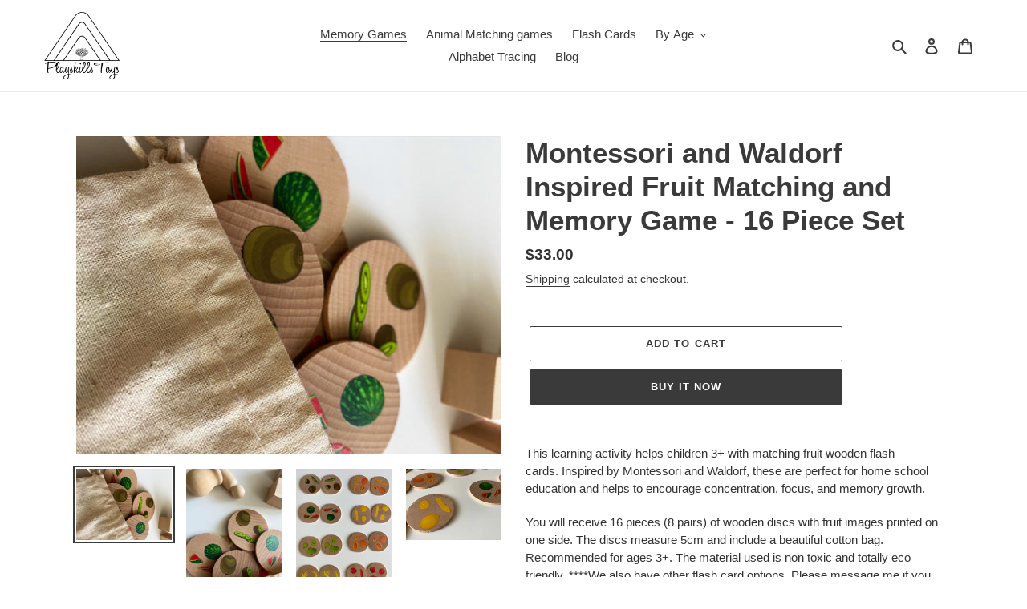

--- FILE ---
content_type: text/html; charset=utf-8
request_url: https://playskillstoys.com/collections/wooden-memory-games/products/wooden-memory-game-fruits-inspired-on-montessori-educational-childrens-toys-perfect-for-homeschooling-and-waldorf-education
body_size: 22927
content:
<!doctype html>
<html class="no-js" lang="en">
<head>
<meta name="google-site-verification" content="NvGXORbf7rO8ngsR8jXiPKa5tagisq7aUgXjdEg_BcQ" />
  <meta charset="utf-8">
  <meta http-equiv="X-UA-Compatible" content="IE=edge,chrome=1">
  <meta name="viewport" content="width=device-width,initial-scale=1">
  <meta name="theme-color" content="#3a3a3a"><link rel="canonical" href="https://playskillstoys.com/products/wooden-memory-game-fruits-inspired-on-montessori-educational-childrens-toys-perfect-for-homeschooling-and-waldorf-education"><link rel="shortcut icon" href="//playskillstoys.com/cdn/shop/files/plt-logo_32x32.png?v=1614308030" type="image/png"><title>Montessori and Waldorf Inspired Fruit Matching and Memory Game - 16 Pi
&ndash; PlaySkillsToys</title><meta name="description" content="This learning activity helps children 3+ with matching fruit wooden flash cards. Inspired by Montessori and Waldorf, these are perfect for home school education and helps to encourage concentration, focus, and memory growth. You will receive 16 pieces (8 pairs) of wooden discs with fruit images printed on one side. The"><!-- /snippets/social-meta-tags.liquid -->




<meta property="og:site_name" content="PlaySkillsToys">
<meta property="og:url" content="https://playskillstoys.com/products/wooden-memory-game-fruits-inspired-on-montessori-educational-childrens-toys-perfect-for-homeschooling-and-waldorf-education">
<meta property="og:title" content="Montessori and Waldorf Inspired Fruit Matching and Memory Game -  16 Piece Set">
<meta property="og:type" content="product">
<meta property="og:description" content="This learning activity helps children 3+ with matching fruit wooden flash cards. Inspired by Montessori and Waldorf, these are perfect for home school education and helps to encourage concentration, focus, and memory growth. You will receive 16 pieces (8 pairs) of wooden discs with fruit images printed on one side. The">

  <meta property="og:price:amount" content="33.00">
  <meta property="og:price:currency" content="USD">

<meta property="og:image" content="http://playskillstoys.com/cdn/shop/products/il_fullxfull.2583226103_du6z_1200x1200.jpg?v=1609158414"><meta property="og:image" content="http://playskillstoys.com/cdn/shop/products/il_fullxfull.2583247725_a516_1200x1200.jpg?v=1609158416"><meta property="og:image" content="http://playskillstoys.com/cdn/shop/products/il_fullxfull.2583225909_qhkb_1200x1200.jpg?v=1609158418">
<meta property="og:image:secure_url" content="https://playskillstoys.com/cdn/shop/products/il_fullxfull.2583226103_du6z_1200x1200.jpg?v=1609158414"><meta property="og:image:secure_url" content="https://playskillstoys.com/cdn/shop/products/il_fullxfull.2583247725_a516_1200x1200.jpg?v=1609158416"><meta property="og:image:secure_url" content="https://playskillstoys.com/cdn/shop/products/il_fullxfull.2583225909_qhkb_1200x1200.jpg?v=1609158418">


<meta name="twitter:card" content="summary_large_image">
<meta name="twitter:title" content="Montessori and Waldorf Inspired Fruit Matching and Memory Game -  16 Piece Set">
<meta name="twitter:description" content="This learning activity helps children 3+ with matching fruit wooden flash cards. Inspired by Montessori and Waldorf, these are perfect for home school education and helps to encourage concentration, focus, and memory growth. You will receive 16 pieces (8 pairs) of wooden discs with fruit images printed on one side. The">


  <link href="//playskillstoys.com/cdn/shop/t/1/assets/theme.scss.css?v=1791954191254034591768908476" rel="stylesheet" type="text/css" media="all" />

  <script>
    var theme = {
      breakpoints: {
        medium: 750,
        large: 990,
        widescreen: 1400
      },
      strings: {
        addToCart: "Add to cart",
        soldOut: "Sold out",
        unavailable: "Unavailable",
        regularPrice: "Regular price",
        salePrice: "Sale price",
        sale: "Sale",
        fromLowestPrice: "from [price]",
        vendor: "Vendor",
        showMore: "Show More",
        showLess: "Show Less",
        searchFor: "Search for",
        addressError: "Error looking up that address",
        addressNoResults: "No results for that address",
        addressQueryLimit: "You have exceeded the Google API usage limit. Consider upgrading to a \u003ca href=\"https:\/\/developers.google.com\/maps\/premium\/usage-limits\"\u003ePremium Plan\u003c\/a\u003e.",
        authError: "There was a problem authenticating your Google Maps account.",
        newWindow: "Opens in a new window.",
        external: "Opens external website.",
        newWindowExternal: "Opens external website in a new window.",
        removeLabel: "Remove [product]",
        update: "Update",
        quantity: "Quantity",
        discountedTotal: "Discounted total",
        regularTotal: "Regular total",
        priceColumn: "See Price column for discount details.",
        quantityMinimumMessage: "Quantity must be 1 or more",
        cartError: "There was an error while updating your cart. Please try again.",
        removedItemMessage: "Removed \u003cspan class=\"cart__removed-product-details\"\u003e([quantity]) [link]\u003c\/span\u003e from your cart.",
        unitPrice: "Unit price",
        unitPriceSeparator: "per",
        oneCartCount: "1 item",
        otherCartCount: "[count] items",
        quantityLabel: "Quantity: [count]",
        products: "Products",
        loading: "Loading",
        number_of_results: "[result_number] of [results_count]",
        number_of_results_found: "[results_count] results found",
        one_result_found: "1 result found"
      },
      moneyFormat: "${{amount}}",
      moneyFormatWithCurrency: "${{amount}} USD",
      settings: {
        predictiveSearchEnabled: true,
        predictiveSearchShowPrice: false,
        predictiveSearchShowVendor: false
      }
    }

    document.documentElement.className = document.documentElement.className.replace('no-js', 'js');
  </script><script src="//playskillstoys.com/cdn/shop/t/1/assets/lazysizes.js?v=94224023136283657951587230341" async="async"></script>
  <script src="//playskillstoys.com/cdn/shop/t/1/assets/vendor.js?v=85833464202832145531587230343" defer="defer"></script>
  <script src="//playskillstoys.com/cdn/shop/t/1/assets/theme.js?v=89031576585505892971587230342" defer="defer"></script>

  <script>window.performance && window.performance.mark && window.performance.mark('shopify.content_for_header.start');</script><meta name="google-site-verification" content="OQs0I2hLsqiWCWaY1128kKZgYBJe9EMJcWvNOAumKqs">
<meta id="shopify-digital-wallet" name="shopify-digital-wallet" content="/26663387221/digital_wallets/dialog">
<meta name="shopify-checkout-api-token" content="efc897d813453c6f7e3f3a77c0d78bb6">
<meta id="in-context-paypal-metadata" data-shop-id="26663387221" data-venmo-supported="false" data-environment="production" data-locale="en_US" data-paypal-v4="true" data-currency="USD">
<link rel="alternate" type="application/json+oembed" href="https://playskillstoys.com/products/wooden-memory-game-fruits-inspired-on-montessori-educational-childrens-toys-perfect-for-homeschooling-and-waldorf-education.oembed">
<script async="async" src="/checkouts/internal/preloads.js?locale=en-US"></script>
<script id="shopify-features" type="application/json">{"accessToken":"efc897d813453c6f7e3f3a77c0d78bb6","betas":["rich-media-storefront-analytics"],"domain":"playskillstoys.com","predictiveSearch":true,"shopId":26663387221,"locale":"en"}</script>
<script>var Shopify = Shopify || {};
Shopify.shop = "playskillstoys.myshopify.com";
Shopify.locale = "en";
Shopify.currency = {"active":"USD","rate":"1.0"};
Shopify.country = "US";
Shopify.theme = {"name":"Debut","id":81308614741,"schema_name":"Debut","schema_version":"16.7.1","theme_store_id":796,"role":"main"};
Shopify.theme.handle = "null";
Shopify.theme.style = {"id":null,"handle":null};
Shopify.cdnHost = "playskillstoys.com/cdn";
Shopify.routes = Shopify.routes || {};
Shopify.routes.root = "/";</script>
<script type="module">!function(o){(o.Shopify=o.Shopify||{}).modules=!0}(window);</script>
<script>!function(o){function n(){var o=[];function n(){o.push(Array.prototype.slice.apply(arguments))}return n.q=o,n}var t=o.Shopify=o.Shopify||{};t.loadFeatures=n(),t.autoloadFeatures=n()}(window);</script>
<script id="shop-js-analytics" type="application/json">{"pageType":"product"}</script>
<script defer="defer" async type="module" src="//playskillstoys.com/cdn/shopifycloud/shop-js/modules/v2/client.init-shop-cart-sync_BN7fPSNr.en.esm.js"></script>
<script defer="defer" async type="module" src="//playskillstoys.com/cdn/shopifycloud/shop-js/modules/v2/chunk.common_Cbph3Kss.esm.js"></script>
<script defer="defer" async type="module" src="//playskillstoys.com/cdn/shopifycloud/shop-js/modules/v2/chunk.modal_DKumMAJ1.esm.js"></script>
<script type="module">
  await import("//playskillstoys.com/cdn/shopifycloud/shop-js/modules/v2/client.init-shop-cart-sync_BN7fPSNr.en.esm.js");
await import("//playskillstoys.com/cdn/shopifycloud/shop-js/modules/v2/chunk.common_Cbph3Kss.esm.js");
await import("//playskillstoys.com/cdn/shopifycloud/shop-js/modules/v2/chunk.modal_DKumMAJ1.esm.js");

  window.Shopify.SignInWithShop?.initShopCartSync?.({"fedCMEnabled":true,"windoidEnabled":true});

</script>
<script id="__st">var __st={"a":26663387221,"offset":7200,"reqid":"c00ab8e2-c3de-4f93-98d7-e93df1ecef98-1770037533","pageurl":"playskillstoys.com\/collections\/wooden-memory-games\/products\/wooden-memory-game-fruits-inspired-on-montessori-educational-childrens-toys-perfect-for-homeschooling-and-waldorf-education","u":"3ae912b55496","p":"product","rtyp":"product","rid":4826535034965};</script>
<script>window.ShopifyPaypalV4VisibilityTracking = true;</script>
<script id="captcha-bootstrap">!function(){'use strict';const t='contact',e='account',n='new_comment',o=[[t,t],['blogs',n],['comments',n],[t,'customer']],c=[[e,'customer_login'],[e,'guest_login'],[e,'recover_customer_password'],[e,'create_customer']],r=t=>t.map((([t,e])=>`form[action*='/${t}']:not([data-nocaptcha='true']) input[name='form_type'][value='${e}']`)).join(','),a=t=>()=>t?[...document.querySelectorAll(t)].map((t=>t.form)):[];function s(){const t=[...o],e=r(t);return a(e)}const i='password',u='form_key',d=['recaptcha-v3-token','g-recaptcha-response','h-captcha-response',i],f=()=>{try{return window.sessionStorage}catch{return}},m='__shopify_v',_=t=>t.elements[u];function p(t,e,n=!1){try{const o=window.sessionStorage,c=JSON.parse(o.getItem(e)),{data:r}=function(t){const{data:e,action:n}=t;return t[m]||n?{data:e,action:n}:{data:t,action:n}}(c);for(const[e,n]of Object.entries(r))t.elements[e]&&(t.elements[e].value=n);n&&o.removeItem(e)}catch(o){console.error('form repopulation failed',{error:o})}}const l='form_type',E='cptcha';function T(t){t.dataset[E]=!0}const w=window,h=w.document,L='Shopify',v='ce_forms',y='captcha';let A=!1;((t,e)=>{const n=(g='f06e6c50-85a8-45c8-87d0-21a2b65856fe',I='https://cdn.shopify.com/shopifycloud/storefront-forms-hcaptcha/ce_storefront_forms_captcha_hcaptcha.v1.5.2.iife.js',D={infoText:'Protected by hCaptcha',privacyText:'Privacy',termsText:'Terms'},(t,e,n)=>{const o=w[L][v],c=o.bindForm;if(c)return c(t,g,e,D).then(n);var r;o.q.push([[t,g,e,D],n]),r=I,A||(h.body.append(Object.assign(h.createElement('script'),{id:'captcha-provider',async:!0,src:r})),A=!0)});var g,I,D;w[L]=w[L]||{},w[L][v]=w[L][v]||{},w[L][v].q=[],w[L][y]=w[L][y]||{},w[L][y].protect=function(t,e){n(t,void 0,e),T(t)},Object.freeze(w[L][y]),function(t,e,n,w,h,L){const[v,y,A,g]=function(t,e,n){const i=e?o:[],u=t?c:[],d=[...i,...u],f=r(d),m=r(i),_=r(d.filter((([t,e])=>n.includes(e))));return[a(f),a(m),a(_),s()]}(w,h,L),I=t=>{const e=t.target;return e instanceof HTMLFormElement?e:e&&e.form},D=t=>v().includes(t);t.addEventListener('submit',(t=>{const e=I(t);if(!e)return;const n=D(e)&&!e.dataset.hcaptchaBound&&!e.dataset.recaptchaBound,o=_(e),c=g().includes(e)&&(!o||!o.value);(n||c)&&t.preventDefault(),c&&!n&&(function(t){try{if(!f())return;!function(t){const e=f();if(!e)return;const n=_(t);if(!n)return;const o=n.value;o&&e.removeItem(o)}(t);const e=Array.from(Array(32),(()=>Math.random().toString(36)[2])).join('');!function(t,e){_(t)||t.append(Object.assign(document.createElement('input'),{type:'hidden',name:u})),t.elements[u].value=e}(t,e),function(t,e){const n=f();if(!n)return;const o=[...t.querySelectorAll(`input[type='${i}']`)].map((({name:t})=>t)),c=[...d,...o],r={};for(const[a,s]of new FormData(t).entries())c.includes(a)||(r[a]=s);n.setItem(e,JSON.stringify({[m]:1,action:t.action,data:r}))}(t,e)}catch(e){console.error('failed to persist form',e)}}(e),e.submit())}));const S=(t,e)=>{t&&!t.dataset[E]&&(n(t,e.some((e=>e===t))),T(t))};for(const o of['focusin','change'])t.addEventListener(o,(t=>{const e=I(t);D(e)&&S(e,y())}));const B=e.get('form_key'),M=e.get(l),P=B&&M;t.addEventListener('DOMContentLoaded',(()=>{const t=y();if(P)for(const e of t)e.elements[l].value===M&&p(e,B);[...new Set([...A(),...v().filter((t=>'true'===t.dataset.shopifyCaptcha))])].forEach((e=>S(e,t)))}))}(h,new URLSearchParams(w.location.search),n,t,e,['guest_login'])})(!0,!0)}();</script>
<script integrity="sha256-4kQ18oKyAcykRKYeNunJcIwy7WH5gtpwJnB7kiuLZ1E=" data-source-attribution="shopify.loadfeatures" defer="defer" src="//playskillstoys.com/cdn/shopifycloud/storefront/assets/storefront/load_feature-a0a9edcb.js" crossorigin="anonymous"></script>
<script data-source-attribution="shopify.dynamic_checkout.dynamic.init">var Shopify=Shopify||{};Shopify.PaymentButton=Shopify.PaymentButton||{isStorefrontPortableWallets:!0,init:function(){window.Shopify.PaymentButton.init=function(){};var t=document.createElement("script");t.src="https://playskillstoys.com/cdn/shopifycloud/portable-wallets/latest/portable-wallets.en.js",t.type="module",document.head.appendChild(t)}};
</script>
<script data-source-attribution="shopify.dynamic_checkout.buyer_consent">
  function portableWalletsHideBuyerConsent(e){var t=document.getElementById("shopify-buyer-consent"),n=document.getElementById("shopify-subscription-policy-button");t&&n&&(t.classList.add("hidden"),t.setAttribute("aria-hidden","true"),n.removeEventListener("click",e))}function portableWalletsShowBuyerConsent(e){var t=document.getElementById("shopify-buyer-consent"),n=document.getElementById("shopify-subscription-policy-button");t&&n&&(t.classList.remove("hidden"),t.removeAttribute("aria-hidden"),n.addEventListener("click",e))}window.Shopify?.PaymentButton&&(window.Shopify.PaymentButton.hideBuyerConsent=portableWalletsHideBuyerConsent,window.Shopify.PaymentButton.showBuyerConsent=portableWalletsShowBuyerConsent);
</script>
<script>
  function portableWalletsCleanup(e){e&&e.src&&console.error("Failed to load portable wallets script "+e.src);var t=document.querySelectorAll("shopify-accelerated-checkout .shopify-payment-button__skeleton, shopify-accelerated-checkout-cart .wallet-cart-button__skeleton"),e=document.getElementById("shopify-buyer-consent");for(let e=0;e<t.length;e++)t[e].remove();e&&e.remove()}function portableWalletsNotLoadedAsModule(e){e instanceof ErrorEvent&&"string"==typeof e.message&&e.message.includes("import.meta")&&"string"==typeof e.filename&&e.filename.includes("portable-wallets")&&(window.removeEventListener("error",portableWalletsNotLoadedAsModule),window.Shopify.PaymentButton.failedToLoad=e,"loading"===document.readyState?document.addEventListener("DOMContentLoaded",window.Shopify.PaymentButton.init):window.Shopify.PaymentButton.init())}window.addEventListener("error",portableWalletsNotLoadedAsModule);
</script>

<script type="module" src="https://playskillstoys.com/cdn/shopifycloud/portable-wallets/latest/portable-wallets.en.js" onError="portableWalletsCleanup(this)" crossorigin="anonymous"></script>
<script nomodule>
  document.addEventListener("DOMContentLoaded", portableWalletsCleanup);
</script>

<link id="shopify-accelerated-checkout-styles" rel="stylesheet" media="screen" href="https://playskillstoys.com/cdn/shopifycloud/portable-wallets/latest/accelerated-checkout-backwards-compat.css" crossorigin="anonymous">
<style id="shopify-accelerated-checkout-cart">
        #shopify-buyer-consent {
  margin-top: 1em;
  display: inline-block;
  width: 100%;
}

#shopify-buyer-consent.hidden {
  display: none;
}

#shopify-subscription-policy-button {
  background: none;
  border: none;
  padding: 0;
  text-decoration: underline;
  font-size: inherit;
  cursor: pointer;
}

#shopify-subscription-policy-button::before {
  box-shadow: none;
}

      </style>

<script>window.performance && window.performance.mark && window.performance.mark('shopify.content_for_header.end');</script>
<!-- BEGIN app block: shopify://apps/etsy-reviews-importer/blocks/app-embed-block/3097aa22-461b-43b8-a321-7f2066009684 --><!-- BEGIN app snippet: app-etsy-review --><link rel="stylesheet" type="text/css" href="https://cdn.shopify.com/extensions/019c0d35-18c6-7d94-8034-bb5ee32138f7/storefront-19/assets/index.css">
<script src="https://cdn.shopify.com/extensions/019c0d35-18c6-7d94-8034-bb5ee32138f7/storefront-19/assets/splide.min.js" type="text/javascript" defer="defer"></script>
<script src="https://cdn.shopify.com/extensions/019c0d35-18c6-7d94-8034-bb5ee32138f7/storefront-19/assets/splide-auto-scroll.min.js" type="text/javascript" defer="defer"></script>
<script src="https://cdn.shopify.com/extensions/019c0d35-18c6-7d94-8034-bb5ee32138f7/storefront-19/assets/trustify-etsy-review.js" type="text/javascript" defer="defer"></script>
<script>
  window.shopifyShop = 'playskillstoys.myshopify.com';
</script>
<!-- END app snippet -->


<!-- END app block --><link href="https://monorail-edge.shopifysvc.com" rel="dns-prefetch">
<script>(function(){if ("sendBeacon" in navigator && "performance" in window) {try {var session_token_from_headers = performance.getEntriesByType('navigation')[0].serverTiming.find(x => x.name == '_s').description;} catch {var session_token_from_headers = undefined;}var session_cookie_matches = document.cookie.match(/_shopify_s=([^;]*)/);var session_token_from_cookie = session_cookie_matches && session_cookie_matches.length === 2 ? session_cookie_matches[1] : "";var session_token = session_token_from_headers || session_token_from_cookie || "";function handle_abandonment_event(e) {var entries = performance.getEntries().filter(function(entry) {return /monorail-edge.shopifysvc.com/.test(entry.name);});if (!window.abandonment_tracked && entries.length === 0) {window.abandonment_tracked = true;var currentMs = Date.now();var navigation_start = performance.timing.navigationStart;var payload = {shop_id: 26663387221,url: window.location.href,navigation_start,duration: currentMs - navigation_start,session_token,page_type: "product"};window.navigator.sendBeacon("https://monorail-edge.shopifysvc.com/v1/produce", JSON.stringify({schema_id: "online_store_buyer_site_abandonment/1.1",payload: payload,metadata: {event_created_at_ms: currentMs,event_sent_at_ms: currentMs}}));}}window.addEventListener('pagehide', handle_abandonment_event);}}());</script>
<script id="web-pixels-manager-setup">(function e(e,d,r,n,o){if(void 0===o&&(o={}),!Boolean(null===(a=null===(i=window.Shopify)||void 0===i?void 0:i.analytics)||void 0===a?void 0:a.replayQueue)){var i,a;window.Shopify=window.Shopify||{};var t=window.Shopify;t.analytics=t.analytics||{};var s=t.analytics;s.replayQueue=[],s.publish=function(e,d,r){return s.replayQueue.push([e,d,r]),!0};try{self.performance.mark("wpm:start")}catch(e){}var l=function(){var e={modern:/Edge?\/(1{2}[4-9]|1[2-9]\d|[2-9]\d{2}|\d{4,})\.\d+(\.\d+|)|Firefox\/(1{2}[4-9]|1[2-9]\d|[2-9]\d{2}|\d{4,})\.\d+(\.\d+|)|Chrom(ium|e)\/(9{2}|\d{3,})\.\d+(\.\d+|)|(Maci|X1{2}).+ Version\/(15\.\d+|(1[6-9]|[2-9]\d|\d{3,})\.\d+)([,.]\d+|)( \(\w+\)|)( Mobile\/\w+|) Safari\/|Chrome.+OPR\/(9{2}|\d{3,})\.\d+\.\d+|(CPU[ +]OS|iPhone[ +]OS|CPU[ +]iPhone|CPU IPhone OS|CPU iPad OS)[ +]+(15[._]\d+|(1[6-9]|[2-9]\d|\d{3,})[._]\d+)([._]\d+|)|Android:?[ /-](13[3-9]|1[4-9]\d|[2-9]\d{2}|\d{4,})(\.\d+|)(\.\d+|)|Android.+Firefox\/(13[5-9]|1[4-9]\d|[2-9]\d{2}|\d{4,})\.\d+(\.\d+|)|Android.+Chrom(ium|e)\/(13[3-9]|1[4-9]\d|[2-9]\d{2}|\d{4,})\.\d+(\.\d+|)|SamsungBrowser\/([2-9]\d|\d{3,})\.\d+/,legacy:/Edge?\/(1[6-9]|[2-9]\d|\d{3,})\.\d+(\.\d+|)|Firefox\/(5[4-9]|[6-9]\d|\d{3,})\.\d+(\.\d+|)|Chrom(ium|e)\/(5[1-9]|[6-9]\d|\d{3,})\.\d+(\.\d+|)([\d.]+$|.*Safari\/(?![\d.]+ Edge\/[\d.]+$))|(Maci|X1{2}).+ Version\/(10\.\d+|(1[1-9]|[2-9]\d|\d{3,})\.\d+)([,.]\d+|)( \(\w+\)|)( Mobile\/\w+|) Safari\/|Chrome.+OPR\/(3[89]|[4-9]\d|\d{3,})\.\d+\.\d+|(CPU[ +]OS|iPhone[ +]OS|CPU[ +]iPhone|CPU IPhone OS|CPU iPad OS)[ +]+(10[._]\d+|(1[1-9]|[2-9]\d|\d{3,})[._]\d+)([._]\d+|)|Android:?[ /-](13[3-9]|1[4-9]\d|[2-9]\d{2}|\d{4,})(\.\d+|)(\.\d+|)|Mobile Safari.+OPR\/([89]\d|\d{3,})\.\d+\.\d+|Android.+Firefox\/(13[5-9]|1[4-9]\d|[2-9]\d{2}|\d{4,})\.\d+(\.\d+|)|Android.+Chrom(ium|e)\/(13[3-9]|1[4-9]\d|[2-9]\d{2}|\d{4,})\.\d+(\.\d+|)|Android.+(UC? ?Browser|UCWEB|U3)[ /]?(15\.([5-9]|\d{2,})|(1[6-9]|[2-9]\d|\d{3,})\.\d+)\.\d+|SamsungBrowser\/(5\.\d+|([6-9]|\d{2,})\.\d+)|Android.+MQ{2}Browser\/(14(\.(9|\d{2,})|)|(1[5-9]|[2-9]\d|\d{3,})(\.\d+|))(\.\d+|)|K[Aa][Ii]OS\/(3\.\d+|([4-9]|\d{2,})\.\d+)(\.\d+|)/},d=e.modern,r=e.legacy,n=navigator.userAgent;return n.match(d)?"modern":n.match(r)?"legacy":"unknown"}(),u="modern"===l?"modern":"legacy",c=(null!=n?n:{modern:"",legacy:""})[u],f=function(e){return[e.baseUrl,"/wpm","/b",e.hashVersion,"modern"===e.buildTarget?"m":"l",".js"].join("")}({baseUrl:d,hashVersion:r,buildTarget:u}),m=function(e){var d=e.version,r=e.bundleTarget,n=e.surface,o=e.pageUrl,i=e.monorailEndpoint;return{emit:function(e){var a=e.status,t=e.errorMsg,s=(new Date).getTime(),l=JSON.stringify({metadata:{event_sent_at_ms:s},events:[{schema_id:"web_pixels_manager_load/3.1",payload:{version:d,bundle_target:r,page_url:o,status:a,surface:n,error_msg:t},metadata:{event_created_at_ms:s}}]});if(!i)return console&&console.warn&&console.warn("[Web Pixels Manager] No Monorail endpoint provided, skipping logging."),!1;try{return self.navigator.sendBeacon.bind(self.navigator)(i,l)}catch(e){}var u=new XMLHttpRequest;try{return u.open("POST",i,!0),u.setRequestHeader("Content-Type","text/plain"),u.send(l),!0}catch(e){return console&&console.warn&&console.warn("[Web Pixels Manager] Got an unhandled error while logging to Monorail."),!1}}}}({version:r,bundleTarget:l,surface:e.surface,pageUrl:self.location.href,monorailEndpoint:e.monorailEndpoint});try{o.browserTarget=l,function(e){var d=e.src,r=e.async,n=void 0===r||r,o=e.onload,i=e.onerror,a=e.sri,t=e.scriptDataAttributes,s=void 0===t?{}:t,l=document.createElement("script"),u=document.querySelector("head"),c=document.querySelector("body");if(l.async=n,l.src=d,a&&(l.integrity=a,l.crossOrigin="anonymous"),s)for(var f in s)if(Object.prototype.hasOwnProperty.call(s,f))try{l.dataset[f]=s[f]}catch(e){}if(o&&l.addEventListener("load",o),i&&l.addEventListener("error",i),u)u.appendChild(l);else{if(!c)throw new Error("Did not find a head or body element to append the script");c.appendChild(l)}}({src:f,async:!0,onload:function(){if(!function(){var e,d;return Boolean(null===(d=null===(e=window.Shopify)||void 0===e?void 0:e.analytics)||void 0===d?void 0:d.initialized)}()){var d=window.webPixelsManager.init(e)||void 0;if(d){var r=window.Shopify.analytics;r.replayQueue.forEach((function(e){var r=e[0],n=e[1],o=e[2];d.publishCustomEvent(r,n,o)})),r.replayQueue=[],r.publish=d.publishCustomEvent,r.visitor=d.visitor,r.initialized=!0}}},onerror:function(){return m.emit({status:"failed",errorMsg:"".concat(f," has failed to load")})},sri:function(e){var d=/^sha384-[A-Za-z0-9+/=]+$/;return"string"==typeof e&&d.test(e)}(c)?c:"",scriptDataAttributes:o}),m.emit({status:"loading"})}catch(e){m.emit({status:"failed",errorMsg:(null==e?void 0:e.message)||"Unknown error"})}}})({shopId: 26663387221,storefrontBaseUrl: "https://playskillstoys.com",extensionsBaseUrl: "https://extensions.shopifycdn.com/cdn/shopifycloud/web-pixels-manager",monorailEndpoint: "https://monorail-edge.shopifysvc.com/unstable/produce_batch",surface: "storefront-renderer",enabledBetaFlags: ["2dca8a86"],webPixelsConfigList: [{"id":"1159626837","configuration":"{\"pixel_id\":\"2069563327222302\",\"pixel_type\":\"facebook_pixel\"}","eventPayloadVersion":"v1","runtimeContext":"OPEN","scriptVersion":"ca16bc87fe92b6042fbaa3acc2fbdaa6","type":"APP","apiClientId":2329312,"privacyPurposes":["ANALYTICS","MARKETING","SALE_OF_DATA"],"dataSharingAdjustments":{"protectedCustomerApprovalScopes":["read_customer_address","read_customer_email","read_customer_name","read_customer_personal_data","read_customer_phone"]}},{"id":"217120853","configuration":"{\"config\":\"{\\\"pixel_id\\\":\\\"GT-T9H3BC9\\\",\\\"target_country\\\":\\\"US\\\",\\\"gtag_events\\\":[{\\\"type\\\":\\\"view_item\\\",\\\"action_label\\\":\\\"MC-VKDGLMJXED\\\"},{\\\"type\\\":\\\"purchase\\\",\\\"action_label\\\":\\\"MC-VKDGLMJXED\\\"},{\\\"type\\\":\\\"page_view\\\",\\\"action_label\\\":\\\"MC-VKDGLMJXED\\\"}],\\\"enable_monitoring_mode\\\":false}\"}","eventPayloadVersion":"v1","runtimeContext":"OPEN","scriptVersion":"b2a88bafab3e21179ed38636efcd8a93","type":"APP","apiClientId":1780363,"privacyPurposes":[],"dataSharingAdjustments":{"protectedCustomerApprovalScopes":["read_customer_address","read_customer_email","read_customer_name","read_customer_personal_data","read_customer_phone"]}},{"id":"56852565","eventPayloadVersion":"v1","runtimeContext":"LAX","scriptVersion":"1","type":"CUSTOM","privacyPurposes":["ANALYTICS"],"name":"Google Analytics tag (migrated)"},{"id":"shopify-app-pixel","configuration":"{}","eventPayloadVersion":"v1","runtimeContext":"STRICT","scriptVersion":"0450","apiClientId":"shopify-pixel","type":"APP","privacyPurposes":["ANALYTICS","MARKETING"]},{"id":"shopify-custom-pixel","eventPayloadVersion":"v1","runtimeContext":"LAX","scriptVersion":"0450","apiClientId":"shopify-pixel","type":"CUSTOM","privacyPurposes":["ANALYTICS","MARKETING"]}],isMerchantRequest: false,initData: {"shop":{"name":"PlaySkillsToys","paymentSettings":{"currencyCode":"USD"},"myshopifyDomain":"playskillstoys.myshopify.com","countryCode":"IL","storefrontUrl":"https:\/\/playskillstoys.com"},"customer":null,"cart":null,"checkout":null,"productVariants":[{"price":{"amount":33.0,"currencyCode":"USD"},"product":{"title":"Montessori and Waldorf Inspired Fruit Matching and Memory Game -  16 Piece Set","vendor":"PlaySkillsToys","id":"4826535034965","untranslatedTitle":"Montessori and Waldorf Inspired Fruit Matching and Memory Game -  16 Piece Set","url":"\/products\/wooden-memory-game-fruits-inspired-on-montessori-educational-childrens-toys-perfect-for-homeschooling-and-waldorf-education","type":""},"id":"32943156559957","image":{"src":"\/\/playskillstoys.com\/cdn\/shop\/products\/il_fullxfull.2583226103_du6z.jpg?v=1609158414"},"sku":"","title":"Default Title","untranslatedTitle":"Default Title"}],"purchasingCompany":null},},"https://playskillstoys.com/cdn","1d2a099fw23dfb22ep557258f5m7a2edbae",{"modern":"","legacy":""},{"shopId":"26663387221","storefrontBaseUrl":"https:\/\/playskillstoys.com","extensionBaseUrl":"https:\/\/extensions.shopifycdn.com\/cdn\/shopifycloud\/web-pixels-manager","surface":"storefront-renderer","enabledBetaFlags":"[\"2dca8a86\"]","isMerchantRequest":"false","hashVersion":"1d2a099fw23dfb22ep557258f5m7a2edbae","publish":"custom","events":"[[\"page_viewed\",{}],[\"product_viewed\",{\"productVariant\":{\"price\":{\"amount\":33.0,\"currencyCode\":\"USD\"},\"product\":{\"title\":\"Montessori and Waldorf Inspired Fruit Matching and Memory Game -  16 Piece Set\",\"vendor\":\"PlaySkillsToys\",\"id\":\"4826535034965\",\"untranslatedTitle\":\"Montessori and Waldorf Inspired Fruit Matching and Memory Game -  16 Piece Set\",\"url\":\"\/products\/wooden-memory-game-fruits-inspired-on-montessori-educational-childrens-toys-perfect-for-homeschooling-and-waldorf-education\",\"type\":\"\"},\"id\":\"32943156559957\",\"image\":{\"src\":\"\/\/playskillstoys.com\/cdn\/shop\/products\/il_fullxfull.2583226103_du6z.jpg?v=1609158414\"},\"sku\":\"\",\"title\":\"Default Title\",\"untranslatedTitle\":\"Default Title\"}}]]"});</script><script>
  window.ShopifyAnalytics = window.ShopifyAnalytics || {};
  window.ShopifyAnalytics.meta = window.ShopifyAnalytics.meta || {};
  window.ShopifyAnalytics.meta.currency = 'USD';
  var meta = {"product":{"id":4826535034965,"gid":"gid:\/\/shopify\/Product\/4826535034965","vendor":"PlaySkillsToys","type":"","handle":"wooden-memory-game-fruits-inspired-on-montessori-educational-childrens-toys-perfect-for-homeschooling-and-waldorf-education","variants":[{"id":32943156559957,"price":3300,"name":"Montessori and Waldorf Inspired Fruit Matching and Memory Game -  16 Piece Set","public_title":null,"sku":""}],"remote":false},"page":{"pageType":"product","resourceType":"product","resourceId":4826535034965,"requestId":"c00ab8e2-c3de-4f93-98d7-e93df1ecef98-1770037533"}};
  for (var attr in meta) {
    window.ShopifyAnalytics.meta[attr] = meta[attr];
  }
</script>
<script class="analytics">
  (function () {
    var customDocumentWrite = function(content) {
      var jquery = null;

      if (window.jQuery) {
        jquery = window.jQuery;
      } else if (window.Checkout && window.Checkout.$) {
        jquery = window.Checkout.$;
      }

      if (jquery) {
        jquery('body').append(content);
      }
    };

    var hasLoggedConversion = function(token) {
      if (token) {
        return document.cookie.indexOf('loggedConversion=' + token) !== -1;
      }
      return false;
    }

    var setCookieIfConversion = function(token) {
      if (token) {
        var twoMonthsFromNow = new Date(Date.now());
        twoMonthsFromNow.setMonth(twoMonthsFromNow.getMonth() + 2);

        document.cookie = 'loggedConversion=' + token + '; expires=' + twoMonthsFromNow;
      }
    }

    var trekkie = window.ShopifyAnalytics.lib = window.trekkie = window.trekkie || [];
    if (trekkie.integrations) {
      return;
    }
    trekkie.methods = [
      'identify',
      'page',
      'ready',
      'track',
      'trackForm',
      'trackLink'
    ];
    trekkie.factory = function(method) {
      return function() {
        var args = Array.prototype.slice.call(arguments);
        args.unshift(method);
        trekkie.push(args);
        return trekkie;
      };
    };
    for (var i = 0; i < trekkie.methods.length; i++) {
      var key = trekkie.methods[i];
      trekkie[key] = trekkie.factory(key);
    }
    trekkie.load = function(config) {
      trekkie.config = config || {};
      trekkie.config.initialDocumentCookie = document.cookie;
      var first = document.getElementsByTagName('script')[0];
      var script = document.createElement('script');
      script.type = 'text/javascript';
      script.onerror = function(e) {
        var scriptFallback = document.createElement('script');
        scriptFallback.type = 'text/javascript';
        scriptFallback.onerror = function(error) {
                var Monorail = {
      produce: function produce(monorailDomain, schemaId, payload) {
        var currentMs = new Date().getTime();
        var event = {
          schema_id: schemaId,
          payload: payload,
          metadata: {
            event_created_at_ms: currentMs,
            event_sent_at_ms: currentMs
          }
        };
        return Monorail.sendRequest("https://" + monorailDomain + "/v1/produce", JSON.stringify(event));
      },
      sendRequest: function sendRequest(endpointUrl, payload) {
        // Try the sendBeacon API
        if (window && window.navigator && typeof window.navigator.sendBeacon === 'function' && typeof window.Blob === 'function' && !Monorail.isIos12()) {
          var blobData = new window.Blob([payload], {
            type: 'text/plain'
          });

          if (window.navigator.sendBeacon(endpointUrl, blobData)) {
            return true;
          } // sendBeacon was not successful

        } // XHR beacon

        var xhr = new XMLHttpRequest();

        try {
          xhr.open('POST', endpointUrl);
          xhr.setRequestHeader('Content-Type', 'text/plain');
          xhr.send(payload);
        } catch (e) {
          console.log(e);
        }

        return false;
      },
      isIos12: function isIos12() {
        return window.navigator.userAgent.lastIndexOf('iPhone; CPU iPhone OS 12_') !== -1 || window.navigator.userAgent.lastIndexOf('iPad; CPU OS 12_') !== -1;
      }
    };
    Monorail.produce('monorail-edge.shopifysvc.com',
      'trekkie_storefront_load_errors/1.1',
      {shop_id: 26663387221,
      theme_id: 81308614741,
      app_name: "storefront",
      context_url: window.location.href,
      source_url: "//playskillstoys.com/cdn/s/trekkie.storefront.c59ea00e0474b293ae6629561379568a2d7c4bba.min.js"});

        };
        scriptFallback.async = true;
        scriptFallback.src = '//playskillstoys.com/cdn/s/trekkie.storefront.c59ea00e0474b293ae6629561379568a2d7c4bba.min.js';
        first.parentNode.insertBefore(scriptFallback, first);
      };
      script.async = true;
      script.src = '//playskillstoys.com/cdn/s/trekkie.storefront.c59ea00e0474b293ae6629561379568a2d7c4bba.min.js';
      first.parentNode.insertBefore(script, first);
    };
    trekkie.load(
      {"Trekkie":{"appName":"storefront","development":false,"defaultAttributes":{"shopId":26663387221,"isMerchantRequest":null,"themeId":81308614741,"themeCityHash":"9373929045599024076","contentLanguage":"en","currency":"USD","eventMetadataId":"65ea914c-7128-48f3-a0b8-18cba2a56b7b"},"isServerSideCookieWritingEnabled":true,"monorailRegion":"shop_domain","enabledBetaFlags":["65f19447","b5387b81"]},"Session Attribution":{},"S2S":{"facebookCapiEnabled":true,"source":"trekkie-storefront-renderer","apiClientId":580111}}
    );

    var loaded = false;
    trekkie.ready(function() {
      if (loaded) return;
      loaded = true;

      window.ShopifyAnalytics.lib = window.trekkie;

      var originalDocumentWrite = document.write;
      document.write = customDocumentWrite;
      try { window.ShopifyAnalytics.merchantGoogleAnalytics.call(this); } catch(error) {};
      document.write = originalDocumentWrite;

      window.ShopifyAnalytics.lib.page(null,{"pageType":"product","resourceType":"product","resourceId":4826535034965,"requestId":"c00ab8e2-c3de-4f93-98d7-e93df1ecef98-1770037533","shopifyEmitted":true});

      var match = window.location.pathname.match(/checkouts\/(.+)\/(thank_you|post_purchase)/)
      var token = match? match[1]: undefined;
      if (!hasLoggedConversion(token)) {
        setCookieIfConversion(token);
        window.ShopifyAnalytics.lib.track("Viewed Product",{"currency":"USD","variantId":32943156559957,"productId":4826535034965,"productGid":"gid:\/\/shopify\/Product\/4826535034965","name":"Montessori and Waldorf Inspired Fruit Matching and Memory Game -  16 Piece Set","price":"33.00","sku":"","brand":"PlaySkillsToys","variant":null,"category":"","nonInteraction":true,"remote":false},undefined,undefined,{"shopifyEmitted":true});
      window.ShopifyAnalytics.lib.track("monorail:\/\/trekkie_storefront_viewed_product\/1.1",{"currency":"USD","variantId":32943156559957,"productId":4826535034965,"productGid":"gid:\/\/shopify\/Product\/4826535034965","name":"Montessori and Waldorf Inspired Fruit Matching and Memory Game -  16 Piece Set","price":"33.00","sku":"","brand":"PlaySkillsToys","variant":null,"category":"","nonInteraction":true,"remote":false,"referer":"https:\/\/playskillstoys.com\/collections\/wooden-memory-games\/products\/wooden-memory-game-fruits-inspired-on-montessori-educational-childrens-toys-perfect-for-homeschooling-and-waldorf-education"});
      }
    });


        var eventsListenerScript = document.createElement('script');
        eventsListenerScript.async = true;
        eventsListenerScript.src = "//playskillstoys.com/cdn/shopifycloud/storefront/assets/shop_events_listener-3da45d37.js";
        document.getElementsByTagName('head')[0].appendChild(eventsListenerScript);

})();</script>
  <script>
  if (!window.ga || (window.ga && typeof window.ga !== 'function')) {
    window.ga = function ga() {
      (window.ga.q = window.ga.q || []).push(arguments);
      if (window.Shopify && window.Shopify.analytics && typeof window.Shopify.analytics.publish === 'function') {
        window.Shopify.analytics.publish("ga_stub_called", {}, {sendTo: "google_osp_migration"});
      }
      console.error("Shopify's Google Analytics stub called with:", Array.from(arguments), "\nSee https://help.shopify.com/manual/promoting-marketing/pixels/pixel-migration#google for more information.");
    };
    if (window.Shopify && window.Shopify.analytics && typeof window.Shopify.analytics.publish === 'function') {
      window.Shopify.analytics.publish("ga_stub_initialized", {}, {sendTo: "google_osp_migration"});
    }
  }
</script>
<script
  defer
  src="https://playskillstoys.com/cdn/shopifycloud/perf-kit/shopify-perf-kit-3.1.0.min.js"
  data-application="storefront-renderer"
  data-shop-id="26663387221"
  data-render-region="gcp-us-central1"
  data-page-type="product"
  data-theme-instance-id="81308614741"
  data-theme-name="Debut"
  data-theme-version="16.7.1"
  data-monorail-region="shop_domain"
  data-resource-timing-sampling-rate="10"
  data-shs="true"
  data-shs-beacon="true"
  data-shs-export-with-fetch="true"
  data-shs-logs-sample-rate="1"
  data-shs-beacon-endpoint="https://playskillstoys.com/api/collect"
></script>
</head>

<body class="template-product">

  <a class="in-page-link visually-hidden skip-link" href="#MainContent">Skip to content</a><style data-shopify>

  .cart-popup {
    box-shadow: 1px 1px 10px 2px rgba(235, 235, 235, 0.5);
  }</style><div class="cart-popup-wrapper cart-popup-wrapper--hidden" role="dialog" aria-modal="true" aria-labelledby="CartPopupHeading" data-cart-popup-wrapper>
  <div class="cart-popup" data-cart-popup tabindex="-1">
    <div class="cart-popup__header">
      <h2 id="CartPopupHeading" class="cart-popup__heading">Just added to your cart</h2>
      <button class="cart-popup__close" aria-label="Close" data-cart-popup-close><svg aria-hidden="true" focusable="false" role="presentation" class="icon icon-close" viewBox="0 0 40 40"><path d="M23.868 20.015L39.117 4.78c1.11-1.108 1.11-2.77 0-3.877-1.109-1.108-2.773-1.108-3.882 0L19.986 16.137 4.737.904C3.628-.204 1.965-.204.856.904c-1.11 1.108-1.11 2.77 0 3.877l15.249 15.234L.855 35.248c-1.108 1.108-1.108 2.77 0 3.877.555.554 1.248.831 1.942.831s1.386-.277 1.94-.83l15.25-15.234 15.248 15.233c.555.554 1.248.831 1.941.831s1.387-.277 1.941-.83c1.11-1.109 1.11-2.77 0-3.878L23.868 20.015z" class="layer"/></svg></button>
    </div>
    <div class="cart-popup-item">
      <div class="cart-popup-item__image-wrapper hide" data-cart-popup-image-wrapper>
        <div class="cart-popup-item__image cart-popup-item__image--placeholder" data-cart-popup-image-placeholder>
          <div data-placeholder-size></div>
          <div class="placeholder-background placeholder-background--animation"></div>
        </div>
      </div>
      <div class="cart-popup-item__description">
        <div>
          <h3 class="cart-popup-item__title" data-cart-popup-title></h3>
          <ul class="product-details" aria-label="Product details" data-cart-popup-product-details></ul>
        </div>
        <div class="cart-popup-item__quantity">
          <span class="visually-hidden" data-cart-popup-quantity-label></span>
          <span aria-hidden="true">Qty:</span>
          <span aria-hidden="true" data-cart-popup-quantity></span>
        </div>
      </div>
    </div>

    <a href="/cart" class="cart-popup__cta-link btn btn--secondary-accent">
      View cart (<span data-cart-popup-cart-quantity></span>)
    </a>

    <div class="cart-popup__dismiss">
      <button class="cart-popup__dismiss-button text-link text-link--accent" data-cart-popup-dismiss>
        Continue shopping
      </button>
    </div>
  </div>
</div>

<div id="shopify-section-header" class="shopify-section">
  <style>
    
      .site-header__logo-image {
        max-width: 100px;
      }
    

    
      .site-header__logo-image {
        margin: 0;
      }
    
  </style>


<div id="SearchDrawer" class="search-bar drawer drawer--top" role="dialog" aria-modal="true" aria-label="Search" data-predictive-search-drawer>
  <div class="search-bar__interior">
    <div class="search-form__container" data-search-form-container>
      <form class="search-form search-bar__form" action="/search" method="get" role="search">
        <div class="search-form__input-wrapper">
          <input
            type="text"
            name="q"
            placeholder="Search"
            role="combobox"
            aria-autocomplete="list"
            aria-owns="predictive-search-results"
            aria-expanded="false"
            aria-label="Search"
            aria-haspopup="listbox"
            class="search-form__input search-bar__input"
            data-predictive-search-drawer-input
          />
          <input type="hidden" name="options[prefix]" value="last" aria-hidden="true" />
          <div class="predictive-search-wrapper predictive-search-wrapper--drawer" data-predictive-search-mount="drawer"></div>
        </div>

        <button class="search-bar__submit search-form__submit"
          type="submit"
          data-search-form-submit>
          <svg aria-hidden="true" focusable="false" role="presentation" class="icon icon-search" viewBox="0 0 37 40"><path d="M35.6 36l-9.8-9.8c4.1-5.4 3.6-13.2-1.3-18.1-5.4-5.4-14.2-5.4-19.7 0-5.4 5.4-5.4 14.2 0 19.7 2.6 2.6 6.1 4.1 9.8 4.1 3 0 5.9-1 8.3-2.8l9.8 9.8c.4.4.9.6 1.4.6s1-.2 1.4-.6c.9-.9.9-2.1.1-2.9zm-20.9-8.2c-2.6 0-5.1-1-7-2.9-3.9-3.9-3.9-10.1 0-14C9.6 9 12.2 8 14.7 8s5.1 1 7 2.9c3.9 3.9 3.9 10.1 0 14-1.9 1.9-4.4 2.9-7 2.9z"/></svg>
          <span class="icon__fallback-text">Submit</span>
        </button>
      </form>

      <div class="search-bar__actions">
        <button type="button" class="btn--link search-bar__close js-drawer-close">
          <svg aria-hidden="true" focusable="false" role="presentation" class="icon icon-close" viewBox="0 0 40 40"><path d="M23.868 20.015L39.117 4.78c1.11-1.108 1.11-2.77 0-3.877-1.109-1.108-2.773-1.108-3.882 0L19.986 16.137 4.737.904C3.628-.204 1.965-.204.856.904c-1.11 1.108-1.11 2.77 0 3.877l15.249 15.234L.855 35.248c-1.108 1.108-1.108 2.77 0 3.877.555.554 1.248.831 1.942.831s1.386-.277 1.94-.83l15.25-15.234 15.248 15.233c.555.554 1.248.831 1.941.831s1.387-.277 1.941-.83c1.11-1.109 1.11-2.77 0-3.878L23.868 20.015z" class="layer"/></svg>
          <span class="icon__fallback-text">Close search</span>
        </button>
      </div>
    </div>
  </div>
</div>


<div data-section-id="header" data-section-type="header-section" data-header-section>
  
    
  

  <header class="site-header border-bottom logo--left" role="banner">
    <div class="grid grid--no-gutters grid--table site-header__mobile-nav">
      

      <div class="grid__item medium-up--one-quarter logo-align--left">
        
        
          <div class="h2 site-header__logo">
        
          
<a href="/" class="site-header__logo-image">
              
              <img class="lazyload js"
                   src="//playskillstoys.com/cdn/shop/files/plt-logo_300x300.png?v=1614308030"
                   data-src="//playskillstoys.com/cdn/shop/files/plt-logo_{width}x.png?v=1614308030"
                   data-widths="[180, 360, 540, 720, 900, 1080, 1296, 1512, 1728, 2048]"
                   data-aspectratio="1.1902552204176333"
                   data-sizes="auto"
                   alt="PlaySkillsToys"
                   style="max-width: 100px">
              <noscript>
                
                <img src="//playskillstoys.com/cdn/shop/files/plt-logo_100x.png?v=1614308030"
                     srcset="//playskillstoys.com/cdn/shop/files/plt-logo_100x.png?v=1614308030 1x, //playskillstoys.com/cdn/shop/files/plt-logo_100x@2x.png?v=1614308030 2x"
                     alt="PlaySkillsToys"
                     style="max-width: 100px;">
              </noscript>
            </a>
          
        
          </div>
        
      </div>

      
        <nav class="grid__item medium-up--one-half small--hide" id="AccessibleNav" role="navigation">
          
<ul class="site-nav list--inline" id="SiteNav">
  



    
      <li  class="site-nav--active">
        <a href="/collections/wooden-memory-games"
          class="site-nav__link site-nav__link--main site-nav__link--active"
          
        >
          <span class="site-nav__label">Memory Games</span>
        </a>
      </li>
    
  



    
      <li >
        <a href="/collections/montessori-animal-match"
          class="site-nav__link site-nav__link--main"
          
        >
          <span class="site-nav__label">Animal Matching games</span>
        </a>
      </li>
    
  



    
      <li >
        <a href="/collections/montessori-flash-cards"
          class="site-nav__link site-nav__link--main"
          
        >
          <span class="site-nav__label">Flash Cards</span>
        </a>
      </li>
    
  



    
      <li class="site-nav--has-dropdown" data-has-dropdowns>
        <button class="site-nav__link site-nav__link--main site-nav__link--button" type="button" aria-expanded="false" aria-controls="SiteNavLabel-by-age">
          <span class="site-nav__label">By Age</span><svg aria-hidden="true" focusable="false" role="presentation" class="icon icon-chevron-down" viewBox="0 0 9 9"><path d="M8.542 2.558a.625.625 0 0 1 0 .884l-3.6 3.6a.626.626 0 0 1-.884 0l-3.6-3.6a.625.625 0 1 1 .884-.884L4.5 5.716l3.158-3.158a.625.625 0 0 1 .884 0z" fill="#fff"/></svg>
        </button>

        <div class="site-nav__dropdown" id="SiteNavLabel-by-age">
          
            <ul>
              
                <li>
                  <a href="/collections/montessori-toys-for-2-year-olds"
                  class="site-nav__link site-nav__child-link"
                  
                >
                    <span class="site-nav__label">Montessori Toys for 2 Year Olds</span>
                  </a>
                </li>
              
                <li>
                  <a href="/collections/montessori-toys-for-3-year-olds"
                  class="site-nav__link site-nav__child-link"
                  
                >
                    <span class="site-nav__label">Montessori Toys for 3 Year Olds</span>
                  </a>
                </li>
              
                <li>
                  <a href="/collections/montessori-toys-for-4-year-olds"
                  class="site-nav__link site-nav__child-link site-nav__link--last"
                  
                >
                    <span class="site-nav__label">Montessori Toys for 4 Year Olds</span>
                  </a>
                </li>
              
            </ul>
          
        </div>
      </li>
    
  



    
      <li >
        <a href="/collections/alphabet-wood-tracing-boards"
          class="site-nav__link site-nav__link--main"
          
        >
          <span class="site-nav__label">Alphabet Tracing</span>
        </a>
      </li>
    
  



    
      <li >
        <a href="/blogs/news"
          class="site-nav__link site-nav__link--main"
          
        >
          <span class="site-nav__label">Blog</span>
        </a>
      </li>
    
  
</ul>

        </nav>
      

      <div class="grid__item medium-up--one-quarter text-right site-header__icons site-header__icons--plus">
        <div class="site-header__icons-wrapper">

          <button type="button" class="btn--link site-header__icon site-header__search-toggle js-drawer-open-top">
            <svg aria-hidden="true" focusable="false" role="presentation" class="icon icon-search" viewBox="0 0 37 40"><path d="M35.6 36l-9.8-9.8c4.1-5.4 3.6-13.2-1.3-18.1-5.4-5.4-14.2-5.4-19.7 0-5.4 5.4-5.4 14.2 0 19.7 2.6 2.6 6.1 4.1 9.8 4.1 3 0 5.9-1 8.3-2.8l9.8 9.8c.4.4.9.6 1.4.6s1-.2 1.4-.6c.9-.9.9-2.1.1-2.9zm-20.9-8.2c-2.6 0-5.1-1-7-2.9-3.9-3.9-3.9-10.1 0-14C9.6 9 12.2 8 14.7 8s5.1 1 7 2.9c3.9 3.9 3.9 10.1 0 14-1.9 1.9-4.4 2.9-7 2.9z"/></svg>
            <span class="icon__fallback-text">Search</span>
          </button>

          
            
              <a href="https://shopify.com/26663387221/account?locale=en&region_country=US" class="site-header__icon site-header__account">
                <svg aria-hidden="true" focusable="false" role="presentation" class="icon icon-login" viewBox="0 0 28.33 37.68"><path d="M14.17 14.9a7.45 7.45 0 1 0-7.5-7.45 7.46 7.46 0 0 0 7.5 7.45zm0-10.91a3.45 3.45 0 1 1-3.5 3.46A3.46 3.46 0 0 1 14.17 4zM14.17 16.47A14.18 14.18 0 0 0 0 30.68c0 1.41.66 4 5.11 5.66a27.17 27.17 0 0 0 9.06 1.34c6.54 0 14.17-1.84 14.17-7a14.18 14.18 0 0 0-14.17-14.21zm0 17.21c-6.3 0-10.17-1.77-10.17-3a10.17 10.17 0 1 1 20.33 0c.01 1.23-3.86 3-10.16 3z"/></svg>
                <span class="icon__fallback-text">Log in</span>
              </a>
            
          

          <a href="/cart" class="site-header__icon site-header__cart">
            <svg aria-hidden="true" focusable="false" role="presentation" class="icon icon-cart" viewBox="0 0 37 40"><path d="M36.5 34.8L33.3 8h-5.9C26.7 3.9 23 .8 18.5.8S10.3 3.9 9.6 8H3.7L.5 34.8c-.2 1.5.4 2.4.9 3 .5.5 1.4 1.2 3.1 1.2h28c1.3 0 2.4-.4 3.1-1.3.7-.7 1-1.8.9-2.9zm-18-30c2.2 0 4.1 1.4 4.7 3.2h-9.5c.7-1.9 2.6-3.2 4.8-3.2zM4.5 35l2.8-23h2.2v3c0 1.1.9 2 2 2s2-.9 2-2v-3h10v3c0 1.1.9 2 2 2s2-.9 2-2v-3h2.2l2.8 23h-28z"/></svg>
            <span class="icon__fallback-text">Cart</span>
            <div id="CartCount" class="site-header__cart-count hide" data-cart-count-bubble>
              <span data-cart-count>0</span>
              <span class="icon__fallback-text medium-up--hide">items</span>
            </div>
          </a>

          
            <button type="button" class="btn--link site-header__icon site-header__menu js-mobile-nav-toggle mobile-nav--open" aria-controls="MobileNav"  aria-expanded="false" aria-label="Menu">
              <svg aria-hidden="true" focusable="false" role="presentation" class="icon icon-hamburger" viewBox="0 0 37 40"><path d="M33.5 25h-30c-1.1 0-2-.9-2-2s.9-2 2-2h30c1.1 0 2 .9 2 2s-.9 2-2 2zm0-11.5h-30c-1.1 0-2-.9-2-2s.9-2 2-2h30c1.1 0 2 .9 2 2s-.9 2-2 2zm0 23h-30c-1.1 0-2-.9-2-2s.9-2 2-2h30c1.1 0 2 .9 2 2s-.9 2-2 2z"/></svg>
              <svg aria-hidden="true" focusable="false" role="presentation" class="icon icon-close" viewBox="0 0 40 40"><path d="M23.868 20.015L39.117 4.78c1.11-1.108 1.11-2.77 0-3.877-1.109-1.108-2.773-1.108-3.882 0L19.986 16.137 4.737.904C3.628-.204 1.965-.204.856.904c-1.11 1.108-1.11 2.77 0 3.877l15.249 15.234L.855 35.248c-1.108 1.108-1.108 2.77 0 3.877.555.554 1.248.831 1.942.831s1.386-.277 1.94-.83l15.25-15.234 15.248 15.233c.555.554 1.248.831 1.941.831s1.387-.277 1.941-.83c1.11-1.109 1.11-2.77 0-3.878L23.868 20.015z" class="layer"/></svg>
            </button>
          
        </div>

      </div>
    </div>

    <nav class="mobile-nav-wrapper medium-up--hide" role="navigation">
      <ul id="MobileNav" class="mobile-nav">
        
<li class="mobile-nav__item border-bottom">
            
              <a href="/collections/wooden-memory-games"
                class="mobile-nav__link mobile-nav__link--active"
                
              >
                <span class="mobile-nav__label">Memory Games</span>
              </a>
            
          </li>
        
<li class="mobile-nav__item border-bottom">
            
              <a href="/collections/montessori-animal-match"
                class="mobile-nav__link"
                
              >
                <span class="mobile-nav__label">Animal Matching games</span>
              </a>
            
          </li>
        
<li class="mobile-nav__item border-bottom">
            
              <a href="/collections/montessori-flash-cards"
                class="mobile-nav__link"
                
              >
                <span class="mobile-nav__label">Flash Cards</span>
              </a>
            
          </li>
        
<li class="mobile-nav__item border-bottom">
            
              
              <button type="button" class="btn--link js-toggle-submenu mobile-nav__link" data-target="by-age-4" data-level="1" aria-expanded="false">
                <span class="mobile-nav__label">By Age</span>
                <div class="mobile-nav__icon">
                  <svg aria-hidden="true" focusable="false" role="presentation" class="icon icon-chevron-right" viewBox="0 0 14 14"><path d="M3.871.604c.44-.439 1.152-.439 1.591 0l5.515 5.515s-.049-.049.003.004l.082.08c.439.44.44 1.153 0 1.592l-5.6 5.6a1.125 1.125 0 0 1-1.59-1.59L8.675 7 3.87 2.195a1.125 1.125 0 0 1 0-1.59z" fill="#fff"/></svg>
                </div>
              </button>
              <ul class="mobile-nav__dropdown" data-parent="by-age-4" data-level="2">
                <li class="visually-hidden" tabindex="-1" data-menu-title="2">By Age Menu</li>
                <li class="mobile-nav__item border-bottom">
                  <div class="mobile-nav__table">
                    <div class="mobile-nav__table-cell mobile-nav__return">
                      <button class="btn--link js-toggle-submenu mobile-nav__return-btn" type="button" aria-expanded="true" aria-label="By Age">
                        <svg aria-hidden="true" focusable="false" role="presentation" class="icon icon-chevron-left" viewBox="0 0 14 14"><path d="M10.129.604a1.125 1.125 0 0 0-1.591 0L3.023 6.12s.049-.049-.003.004l-.082.08c-.439.44-.44 1.153 0 1.592l5.6 5.6a1.125 1.125 0 0 0 1.59-1.59L5.325 7l4.805-4.805c.44-.439.44-1.151 0-1.59z" fill="#fff"/></svg>
                      </button>
                    </div>
                    <span class="mobile-nav__sublist-link mobile-nav__sublist-header mobile-nav__sublist-header--main-nav-parent">
                      <span class="mobile-nav__label">By Age</span>
                    </span>
                  </div>
                </li>

                
                  <li class="mobile-nav__item border-bottom">
                    
                      <a href="/collections/montessori-toys-for-2-year-olds"
                        class="mobile-nav__sublist-link"
                        
                      >
                        <span class="mobile-nav__label">Montessori Toys for 2 Year Olds</span>
                      </a>
                    
                  </li>
                
                  <li class="mobile-nav__item border-bottom">
                    
                      <a href="/collections/montessori-toys-for-3-year-olds"
                        class="mobile-nav__sublist-link"
                        
                      >
                        <span class="mobile-nav__label">Montessori Toys for 3 Year Olds</span>
                      </a>
                    
                  </li>
                
                  <li class="mobile-nav__item">
                    
                      <a href="/collections/montessori-toys-for-4-year-olds"
                        class="mobile-nav__sublist-link"
                        
                      >
                        <span class="mobile-nav__label">Montessori Toys for 4 Year Olds</span>
                      </a>
                    
                  </li>
                
              </ul>
            
          </li>
        
<li class="mobile-nav__item border-bottom">
            
              <a href="/collections/alphabet-wood-tracing-boards"
                class="mobile-nav__link"
                
              >
                <span class="mobile-nav__label">Alphabet Tracing</span>
              </a>
            
          </li>
        
<li class="mobile-nav__item">
            
              <a href="/blogs/news"
                class="mobile-nav__link"
                
              >
                <span class="mobile-nav__label">Blog</span>
              </a>
            
          </li>
        
      </ul>
    </nav>
  </header>

  
</div>



<script type="application/ld+json">
{
  "@context": "http://schema.org",
  "@type": "Organization",
  "name": "PlaySkillsToys",
  
    
    "logo": "https:\/\/playskillstoys.com\/cdn\/shop\/files\/plt-logo_513x.png?v=1614308030",
  
  "sameAs": [
    "",
    "https:\/\/www.facebook.com\/Playskillstoys-101619385020374",
    "",
    "https:\/\/www.instagram.com\/playskillstoys\/",
    "",
    "",
    "",
    ""
  ],
  "url": "https:\/\/playskillstoys.com"
}
</script>




</div>

  <div class="page-container drawer-page-content" id="PageContainer">

    <main class="main-content js-focus-hidden" id="MainContent" role="main" tabindex="-1">
      

<div id="shopify-section-product-template" class="shopify-section"><div class="product-template__container page-width"
  id="ProductSection-product-template"
  data-section-id="product-template"
  data-section-type="product"
  data-enable-history-state="true"
  data-ajax-enabled="true"
>
  


  <div class="grid product-single product-single--medium-media">
    <div class="grid__item product-single__media-group medium-up--one-half" data-product-single-media-group>






<div id="FeaturedMedia-product-template-7967104237653-wrapper"
    class="product-single__media-wrapper js"
    
    
    
    data-product-single-media-wrapper
    data-media-id="product-template-7967104237653"
    tabindex="-1">
  
      
<style>#FeaturedMedia-product-template-7967104237653 {
    max-width: 706.6666666666666px;
    max-height: 530px;
  }

  #FeaturedMedia-product-template-7967104237653-wrapper {
    max-width: 706.6666666666666px;
  }
</style>

      <div
        id="ImageZoom-product-template-7967104237653"
        style="padding-top:75.0%;"
        class="product-single__media product-single__media--has-thumbnails js-zoom-enabled"
         data-image-zoom-wrapper data-zoom="//playskillstoys.com/cdn/shop/products/il_fullxfull.2583226103_du6z_1024x1024@2x.jpg?v=1609158414">
        <img id="FeaturedMedia-product-template-7967104237653"
          class="feature-row__image product-featured-media lazyload"
          src="//playskillstoys.com/cdn/shop/products/il_fullxfull.2583226103_du6z_300x300.jpg?v=1609158414"
          data-src="//playskillstoys.com/cdn/shop/products/il_fullxfull.2583226103_du6z_{width}x.jpg?v=1609158414"
          data-widths="[180, 360, 540, 720, 900, 1080, 1296, 1512, 1728, 2048]"
          data-aspectratio="1.3333333333333333"
          data-sizes="auto"
          alt="Montessori and Waldorf Inspired Fruit Matching and Memory Game -  16 Piece Set">
      </div>
    
</div>








<div id="FeaturedMedia-product-template-7967104368725-wrapper"
    class="product-single__media-wrapper js hide"
    
    
    
    data-product-single-media-wrapper
    data-media-id="product-template-7967104368725"
    tabindex="-1">
  
      
<style>#FeaturedMedia-product-template-7967104368725 {
    max-width: 353.2470703125px;
    max-height: 530px;
  }

  #FeaturedMedia-product-template-7967104368725-wrapper {
    max-width: 353.2470703125px;
  }
</style>

      <div
        id="ImageZoom-product-template-7967104368725"
        style="padding-top:150.03663003663004%;"
        class="product-single__media product-single__media--has-thumbnails js-zoom-enabled"
         data-image-zoom-wrapper data-zoom="//playskillstoys.com/cdn/shop/products/il_fullxfull.2583247725_a516_1024x1024@2x.jpg?v=1609158416">
        <img id="FeaturedMedia-product-template-7967104368725"
          class="feature-row__image product-featured-media lazyload lazypreload"
          src="//playskillstoys.com/cdn/shop/products/il_fullxfull.2583247725_a516_300x300.jpg?v=1609158416"
          data-src="//playskillstoys.com/cdn/shop/products/il_fullxfull.2583247725_a516_{width}x.jpg?v=1609158416"
          data-widths="[180, 360, 540, 720, 900, 1080, 1296, 1512, 1728, 2048]"
          data-aspectratio="0.66650390625"
          data-sizes="auto"
          alt="Montessori and Waldorf Inspired Fruit Matching and Memory Game -  16 Piece Set">
      </div>
    
</div>








<div id="FeaturedMedia-product-template-7967104499797-wrapper"
    class="product-single__media-wrapper js hide"
    
    
    
    data-product-single-media-wrapper
    data-media-id="product-template-7967104499797"
    tabindex="-1">
  
      
<style>#FeaturedMedia-product-template-7967104499797 {
    max-width: 418.0051413881748px;
    max-height: 530px;
  }

  #FeaturedMedia-product-template-7967104499797-wrapper {
    max-width: 418.0051413881748px;
  }
</style>

      <div
        id="ImageZoom-product-template-7967104499797"
        style="padding-top:126.79269882659712%;"
        class="product-single__media product-single__media--has-thumbnails js-zoom-enabled"
         data-image-zoom-wrapper data-zoom="//playskillstoys.com/cdn/shop/products/il_fullxfull.2583225909_qhkb_1024x1024@2x.jpg?v=1609158418">
        <img id="FeaturedMedia-product-template-7967104499797"
          class="feature-row__image product-featured-media lazyload lazypreload"
          src="//playskillstoys.com/cdn/shop/products/il_fullxfull.2583225909_qhkb_300x300.jpg?v=1609158418"
          data-src="//playskillstoys.com/cdn/shop/products/il_fullxfull.2583225909_qhkb_{width}x.jpg?v=1609158418"
          data-widths="[180, 360, 540, 720, 900, 1080, 1296, 1512, 1728, 2048]"
          data-aspectratio="0.7886889460154242"
          data-sizes="auto"
          alt="Montessori and Waldorf Inspired Fruit Matching and Memory Game -  16 Piece Set">
      </div>
    
</div>








<div id="FeaturedMedia-product-template-7967104630869-wrapper"
    class="product-single__media-wrapper js hide"
    
    
    
    data-product-single-media-wrapper
    data-media-id="product-template-7967104630869"
    tabindex="-1">
  
      
<style>#FeaturedMedia-product-template-7967104630869 {
    max-width: 706.6666666666666px;
    max-height: 530px;
  }

  #FeaturedMedia-product-template-7967104630869-wrapper {
    max-width: 706.6666666666666px;
  }
</style>

      <div
        id="ImageZoom-product-template-7967104630869"
        style="padding-top:75.0%;"
        class="product-single__media product-single__media--has-thumbnails js-zoom-enabled"
         data-image-zoom-wrapper data-zoom="//playskillstoys.com/cdn/shop/products/il_fullxfull.2583225849_8w6c_1024x1024@2x.jpg?v=1609158419">
        <img id="FeaturedMedia-product-template-7967104630869"
          class="feature-row__image product-featured-media lazyload lazypreload"
          src="//playskillstoys.com/cdn/shop/products/il_fullxfull.2583225849_8w6c_300x300.jpg?v=1609158419"
          data-src="//playskillstoys.com/cdn/shop/products/il_fullxfull.2583225849_8w6c_{width}x.jpg?v=1609158419"
          data-widths="[180, 360, 540, 720, 900, 1080, 1296, 1512, 1728, 2048]"
          data-aspectratio="1.3333333333333333"
          data-sizes="auto"
          alt="Montessori and Waldorf Inspired Fruit Matching and Memory Game -  16 Piece Set">
      </div>
    
</div>








<div id="FeaturedMedia-product-template-7967104794709-wrapper"
    class="product-single__media-wrapper js hide"
    
    
    
    data-product-single-media-wrapper
    data-media-id="product-template-7967104794709"
    tabindex="-1">
  
      
<style>#FeaturedMedia-product-template-7967104794709 {
    max-width: 578.9697465249387px;
    max-height: 530px;
  }

  #FeaturedMedia-product-template-7967104794709-wrapper {
    max-width: 578.9697465249387px;
  }
</style>

      <div
        id="ImageZoom-product-template-7967104794709"
        style="padding-top:91.54191616766467%;"
        class="product-single__media product-single__media--has-thumbnails js-zoom-enabled"
         data-image-zoom-wrapper data-zoom="//playskillstoys.com/cdn/shop/products/il_fullxfull.2535575810_bp2w_1024x1024@2x.jpg?v=1609158421">
        <img id="FeaturedMedia-product-template-7967104794709"
          class="feature-row__image product-featured-media lazyload lazypreload"
          src="//playskillstoys.com/cdn/shop/products/il_fullxfull.2535575810_bp2w_300x300.jpg?v=1609158421"
          data-src="//playskillstoys.com/cdn/shop/products/il_fullxfull.2535575810_bp2w_{width}x.jpg?v=1609158421"
          data-widths="[180, 360, 540, 720, 900, 1080, 1296, 1512, 1728, 2048]"
          data-aspectratio="1.0923957481602617"
          data-sizes="auto"
          alt="Montessori and Waldorf Inspired Fruit Matching and Memory Game -  16 Piece Set">
      </div>
    
</div>








<div id="FeaturedMedia-product-template-7967104925781-wrapper"
    class="product-single__media-wrapper js hide"
    
    
    
    data-product-single-media-wrapper
    data-media-id="product-template-7967104925781"
    tabindex="-1">
  
      
<style>#FeaturedMedia-product-template-7967104925781 {
    max-width: 706.6666666666666px;
    max-height: 530px;
  }

  #FeaturedMedia-product-template-7967104925781-wrapper {
    max-width: 706.6666666666666px;
  }
</style>

      <div
        id="ImageZoom-product-template-7967104925781"
        style="padding-top:75.0%;"
        class="product-single__media product-single__media--has-thumbnails js-zoom-enabled"
         data-image-zoom-wrapper data-zoom="//playskillstoys.com/cdn/shop/products/il_fullxfull.2583226161_h818_1024x1024@2x.jpg?v=1609158422">
        <img id="FeaturedMedia-product-template-7967104925781"
          class="feature-row__image product-featured-media lazyload lazypreload"
          src="//playskillstoys.com/cdn/shop/products/il_fullxfull.2583226161_h818_300x300.jpg?v=1609158422"
          data-src="//playskillstoys.com/cdn/shop/products/il_fullxfull.2583226161_h818_{width}x.jpg?v=1609158422"
          data-widths="[180, 360, 540, 720, 900, 1080, 1296, 1512, 1728, 2048]"
          data-aspectratio="1.3333333333333333"
          data-sizes="auto"
          alt="Montessori and Waldorf Inspired Fruit Matching and Memory Game -  16 Piece Set">
      </div>
    
</div>








<div id="FeaturedMedia-product-template-7967105056853-wrapper"
    class="product-single__media-wrapper js hide"
    
    
    
    data-product-single-media-wrapper
    data-media-id="product-template-7967105056853"
    tabindex="-1">
  
      
<style>#FeaturedMedia-product-template-7967105056853 {
    max-width: 546.8603042876903px;
    max-height: 530px;
  }

  #FeaturedMedia-product-template-7967105056853-wrapper {
    max-width: 546.8603042876903px;
  }
</style>

      <div
        id="ImageZoom-product-template-7967105056853"
        style="padding-top:96.91689008042894%;"
        class="product-single__media product-single__media--has-thumbnails js-zoom-enabled"
         data-image-zoom-wrapper data-zoom="//playskillstoys.com/cdn/shop/products/il_fullxfull.2135185655_c1b5_864157e3-7750-4bc2-9f94-0ae3a2b39047_1024x1024@2x.jpg?v=1609158424">
        <img id="FeaturedMedia-product-template-7967105056853"
          class="feature-row__image product-featured-media lazyload lazypreload"
          src="//playskillstoys.com/cdn/shop/products/il_fullxfull.2135185655_c1b5_864157e3-7750-4bc2-9f94-0ae3a2b39047_300x300.jpg?v=1609158424"
          data-src="//playskillstoys.com/cdn/shop/products/il_fullxfull.2135185655_c1b5_864157e3-7750-4bc2-9f94-0ae3a2b39047_{width}x.jpg?v=1609158424"
          data-widths="[180, 360, 540, 720, 900, 1080, 1296, 1512, 1728, 2048]"
          data-aspectratio="1.0318118948824344"
          data-sizes="auto"
          alt="Montessori and Waldorf Inspired Fruit Matching and Memory Game -  16 Piece Set">
      </div>
    
</div>

<noscript>
        
        <img src="//playskillstoys.com/cdn/shop/products/il_fullxfull.2583226103_du6z_530x@2x.jpg?v=1609158414" alt="Montessori and Waldorf Inspired Fruit Matching and Memory Game -  16 Piece Set" id="FeaturedMedia-product-template" class="product-featured-media" style="max-width: 530px;">
      </noscript>

      

        

        <div class="thumbnails-wrapper thumbnails-slider--active">
          
            <button type="button" class="btn btn--link medium-up--hide thumbnails-slider__btn thumbnails-slider__prev thumbnails-slider__prev--product-template">
              <svg aria-hidden="true" focusable="false" role="presentation" class="icon icon-chevron-left" viewBox="0 0 14 14"><path d="M10.129.604a1.125 1.125 0 0 0-1.591 0L3.023 6.12s.049-.049-.003.004l-.082.08c-.439.44-.44 1.153 0 1.592l5.6 5.6a1.125 1.125 0 0 0 1.59-1.59L5.325 7l4.805-4.805c.44-.439.44-1.151 0-1.59z" fill="#fff"/></svg>
              <span class="icon__fallback-text">Previous slide</span>
            </button>
          
          <ul class="product-single__thumbnails product-single__thumbnails-product-template">
            
              <li class="product-single__thumbnails-item product-single__thumbnails-item--medium js">
                <a href="//playskillstoys.com/cdn/shop/products/il_fullxfull.2583226103_du6z_1024x1024@2x.jpg?v=1609158414"
                   class="text-link product-single__thumbnail product-single__thumbnail--product-template"
                   data-thumbnail-id="product-template-7967104237653"
                   data-zoom="//playskillstoys.com/cdn/shop/products/il_fullxfull.2583226103_du6z_1024x1024@2x.jpg?v=1609158414"><img class="product-single__thumbnail-image" src="//playskillstoys.com/cdn/shop/products/il_fullxfull.2583226103_du6z_110x110@2x.jpg?v=1609158414" alt="Load image into Gallery viewer, Montessori and Waldorf Inspired Fruit Matching and Memory Game -  16 Piece Set
"></a>
              </li>
            
              <li class="product-single__thumbnails-item product-single__thumbnails-item--medium js">
                <a href="//playskillstoys.com/cdn/shop/products/il_fullxfull.2583247725_a516_1024x1024@2x.jpg?v=1609158416"
                   class="text-link product-single__thumbnail product-single__thumbnail--product-template"
                   data-thumbnail-id="product-template-7967104368725"
                   data-zoom="//playskillstoys.com/cdn/shop/products/il_fullxfull.2583247725_a516_1024x1024@2x.jpg?v=1609158416"><img class="product-single__thumbnail-image" src="//playskillstoys.com/cdn/shop/products/il_fullxfull.2583247725_a516_110x110@2x.jpg?v=1609158416" alt="Load image into Gallery viewer, Montessori and Waldorf Inspired Fruit Matching and Memory Game -  16 Piece Set
"></a>
              </li>
            
              <li class="product-single__thumbnails-item product-single__thumbnails-item--medium js">
                <a href="//playskillstoys.com/cdn/shop/products/il_fullxfull.2583225909_qhkb_1024x1024@2x.jpg?v=1609158418"
                   class="text-link product-single__thumbnail product-single__thumbnail--product-template"
                   data-thumbnail-id="product-template-7967104499797"
                   data-zoom="//playskillstoys.com/cdn/shop/products/il_fullxfull.2583225909_qhkb_1024x1024@2x.jpg?v=1609158418"><img class="product-single__thumbnail-image" src="//playskillstoys.com/cdn/shop/products/il_fullxfull.2583225909_qhkb_110x110@2x.jpg?v=1609158418" alt="Load image into Gallery viewer, Montessori and Waldorf Inspired Fruit Matching and Memory Game -  16 Piece Set
"></a>
              </li>
            
              <li class="product-single__thumbnails-item product-single__thumbnails-item--medium js">
                <a href="//playskillstoys.com/cdn/shop/products/il_fullxfull.2583225849_8w6c_1024x1024@2x.jpg?v=1609158419"
                   class="text-link product-single__thumbnail product-single__thumbnail--product-template"
                   data-thumbnail-id="product-template-7967104630869"
                   data-zoom="//playskillstoys.com/cdn/shop/products/il_fullxfull.2583225849_8w6c_1024x1024@2x.jpg?v=1609158419"><img class="product-single__thumbnail-image" src="//playskillstoys.com/cdn/shop/products/il_fullxfull.2583225849_8w6c_110x110@2x.jpg?v=1609158419" alt="Load image into Gallery viewer, Montessori and Waldorf Inspired Fruit Matching and Memory Game -  16 Piece Set
"></a>
              </li>
            
              <li class="product-single__thumbnails-item product-single__thumbnails-item--medium js">
                <a href="//playskillstoys.com/cdn/shop/products/il_fullxfull.2535575810_bp2w_1024x1024@2x.jpg?v=1609158421"
                   class="text-link product-single__thumbnail product-single__thumbnail--product-template"
                   data-thumbnail-id="product-template-7967104794709"
                   data-zoom="//playskillstoys.com/cdn/shop/products/il_fullxfull.2535575810_bp2w_1024x1024@2x.jpg?v=1609158421"><img class="product-single__thumbnail-image" src="//playskillstoys.com/cdn/shop/products/il_fullxfull.2535575810_bp2w_110x110@2x.jpg?v=1609158421" alt="Load image into Gallery viewer, Montessori and Waldorf Inspired Fruit Matching and Memory Game -  16 Piece Set
"></a>
              </li>
            
              <li class="product-single__thumbnails-item product-single__thumbnails-item--medium js">
                <a href="//playskillstoys.com/cdn/shop/products/il_fullxfull.2583226161_h818_1024x1024@2x.jpg?v=1609158422"
                   class="text-link product-single__thumbnail product-single__thumbnail--product-template"
                   data-thumbnail-id="product-template-7967104925781"
                   data-zoom="//playskillstoys.com/cdn/shop/products/il_fullxfull.2583226161_h818_1024x1024@2x.jpg?v=1609158422"><img class="product-single__thumbnail-image" src="//playskillstoys.com/cdn/shop/products/il_fullxfull.2583226161_h818_110x110@2x.jpg?v=1609158422" alt="Load image into Gallery viewer, Montessori and Waldorf Inspired Fruit Matching and Memory Game -  16 Piece Set
"></a>
              </li>
            
              <li class="product-single__thumbnails-item product-single__thumbnails-item--medium js">
                <a href="//playskillstoys.com/cdn/shop/products/il_fullxfull.2135185655_c1b5_864157e3-7750-4bc2-9f94-0ae3a2b39047_1024x1024@2x.jpg?v=1609158424"
                   class="text-link product-single__thumbnail product-single__thumbnail--product-template"
                   data-thumbnail-id="product-template-7967105056853"
                   data-zoom="//playskillstoys.com/cdn/shop/products/il_fullxfull.2135185655_c1b5_864157e3-7750-4bc2-9f94-0ae3a2b39047_1024x1024@2x.jpg?v=1609158424"><img class="product-single__thumbnail-image" src="//playskillstoys.com/cdn/shop/products/il_fullxfull.2135185655_c1b5_864157e3-7750-4bc2-9f94-0ae3a2b39047_110x110@2x.jpg?v=1609158424" alt="Load image into Gallery viewer, Montessori and Waldorf Inspired Fruit Matching and Memory Game -  16 Piece Set
"></a>
              </li>
            
          </ul>
          
            <button type="button" class="btn btn--link medium-up--hide thumbnails-slider__btn thumbnails-slider__next thumbnails-slider__next--product-template">
              <svg aria-hidden="true" focusable="false" role="presentation" class="icon icon-chevron-right" viewBox="0 0 14 14"><path d="M3.871.604c.44-.439 1.152-.439 1.591 0l5.515 5.515s-.049-.049.003.004l.082.08c.439.44.44 1.153 0 1.592l-5.6 5.6a1.125 1.125 0 0 1-1.59-1.59L8.675 7 3.87 2.195a1.125 1.125 0 0 1 0-1.59z" fill="#fff"/></svg>
              <span class="icon__fallback-text">Next slide</span>
            </button>
          
        </div>
      
    </div>

    <div class="grid__item medium-up--one-half">
      <div class="product-single__meta">

        <h1 class="product-single__title">Montessori and Waldorf Inspired Fruit Matching and Memory Game -  16 Piece Set</h1>

          <div class="product__price">
            
<dl class="price
  
  
  "
  data-price
>

  
<div class="price__pricing-group">
    <div class="price__regular">
      <dt>
        <span class="visually-hidden visually-hidden--inline">Regular price</span>
      </dt>
      <dd>
        <span class="price-item price-item--regular" data-regular-price>
          $33.00
        </span>
      </dd>
    </div>
    <div class="price__sale">
      <dt>
        <span class="visually-hidden visually-hidden--inline">Sale price</span>
      </dt>
      <dd>
        <span class="price-item price-item--sale" data-sale-price>
          $33.00
        </span>
      </dd>
      <dt>
        <span class="visually-hidden visually-hidden--inline">Regular price</span>
      </dt>
      <dd>
        <s class="price-item price-item--regular" data-regular-price>
          
        </s>
      </dd>
    </div>
    <div class="price__badges">
      <span class="price__badge price__badge--sale" aria-hidden="true">
        <span>Sale</span>
      </span>
      <span class="price__badge price__badge--sold-out">
        <span>Sold out</span>
      </span>
    </div>
  </div>
  <div class="price__unit">
    <dt>
      <span class="visually-hidden visually-hidden--inline">Unit price</span>
    </dt>
    <dd class="price-unit-price"><span data-unit-price></span><span aria-hidden="true">/</span><span class="visually-hidden">per&nbsp;</span><span data-unit-price-base-unit></span></dd>
  </div>
</dl>

          </div><div class="product__policies rte" data-product-policies><a href="/policies/shipping-policy">Shipping</a> calculated at checkout.
</div>

          <form method="post" action="/cart/add" id="product_form_4826535034965" accept-charset="UTF-8" class="product-form product-form-product-template

 product-form--payment-button-no-variants" enctype="multipart/form-data" novalidate="novalidate" data-product-form=""><input type="hidden" name="form_type" value="product" /><input type="hidden" name="utf8" value="✓" />
            

            <select name="id" id="ProductSelect-product-template" class="product-form__variants no-js">
              
                <option value="32943156559957" selected="selected">
                  Default Title 
                </option>
              
            </select>

            

            <div class="product-form__error-message-wrapper product-form__error-message-wrapper--hidden product-form__error-message-wrapper--has-payment-button"
              data-error-message-wrapper
              role="alert"
            >
              <span class="visually-hidden">Error </span>
              <svg aria-hidden="true" focusable="false" role="presentation" class="icon icon-error" viewBox="0 0 14 14"><g fill="none" fill-rule="evenodd"><path d="M7 0a7 7 0 0 1 7 7 7 7 0 1 1-7-7z"/><path class="icon-error__symbol" d="M6.328 8.396l-.252-5.4h1.836l-.24 5.4H6.328zM6.04 10.16c0-.528.432-.972.96-.972s.972.444.972.972c0 .516-.444.96-.972.96a.97.97 0 0 1-.96-.96z"/></g></svg>
              <span class="product-form__error-message" data-error-message>Quantity must be 1 or more</span>
            </div>

            <div class="product-form__controls-group product-form__controls-group--submit">
              <div class="product-form__item product-form__item--submit product-form__item--payment-button product-form__item--no-variants"
              >
                <button type="submit" name="add"
                  
                  aria-label="Add to cart"
                  class="btn product-form__cart-submit btn--secondary-accent"
                  aria-haspopup="dialog"
                  data-add-to-cart>
                  <span data-add-to-cart-text>
                    
                      Add to cart
                    
                  </span>
                  <span class="hide" data-loader>
                    <svg aria-hidden="true" focusable="false" role="presentation" class="icon icon-spinner" viewBox="0 0 20 20"><path d="M7.229 1.173a9.25 9.25 0 1 0 11.655 11.412 1.25 1.25 0 1 0-2.4-.698 6.75 6.75 0 1 1-8.506-8.329 1.25 1.25 0 1 0-.75-2.385z" fill="#919EAB"/></svg>
                  </span>
                </button>
                
                  <div data-shopify="payment-button" class="shopify-payment-button"> <shopify-accelerated-checkout recommended="{&quot;supports_subs&quot;:false,&quot;supports_def_opts&quot;:false,&quot;name&quot;:&quot;paypal&quot;,&quot;wallet_params&quot;:{&quot;shopId&quot;:26663387221,&quot;countryCode&quot;:&quot;IL&quot;,&quot;merchantName&quot;:&quot;PlaySkillsToys&quot;,&quot;phoneRequired&quot;:false,&quot;companyRequired&quot;:false,&quot;shippingType&quot;:&quot;shipping&quot;,&quot;shopifyPaymentsEnabled&quot;:false,&quot;hasManagedSellingPlanState&quot;:null,&quot;requiresBillingAgreement&quot;:false,&quot;merchantId&quot;:&quot;PERXX258VAADA&quot;,&quot;sdkUrl&quot;:&quot;https://www.paypal.com/sdk/js?components=buttons\u0026commit=false\u0026currency=USD\u0026locale=en_US\u0026client-id=AfUEYT7nO4BwZQERn9Vym5TbHAG08ptiKa9gm8OARBYgoqiAJIjllRjeIMI4g294KAH1JdTnkzubt1fr\u0026merchant-id=PERXX258VAADA\u0026intent=authorize&quot;}}" fallback="{&quot;supports_subs&quot;:true,&quot;supports_def_opts&quot;:true,&quot;name&quot;:&quot;buy_it_now&quot;,&quot;wallet_params&quot;:{}}" access-token="efc897d813453c6f7e3f3a77c0d78bb6" buyer-country="US" buyer-locale="en" buyer-currency="USD" variant-params="[{&quot;id&quot;:32943156559957,&quot;requiresShipping&quot;:false}]" shop-id="26663387221" enabled-flags="[&quot;d6d12da0&quot;]" > <div class="shopify-payment-button__button" role="button" disabled aria-hidden="true" style="background-color: transparent; border: none"> <div class="shopify-payment-button__skeleton">&nbsp;</div> </div> <div class="shopify-payment-button__more-options shopify-payment-button__skeleton" role="button" disabled aria-hidden="true">&nbsp;</div> </shopify-accelerated-checkout> <small id="shopify-buyer-consent" class="hidden" aria-hidden="true" data-consent-type="subscription"> This item is a recurring or deferred purchase. By continuing, I agree to the <span id="shopify-subscription-policy-button">cancellation policy</span> and authorize you to charge my payment method at the prices, frequency and dates listed on this page until my order is fulfilled or I cancel, if permitted. </small> </div>
                
              </div>
            </div>
          <input type="hidden" name="product-id" value="4826535034965" /><input type="hidden" name="section-id" value="product-template" /></form>
        </div><p class="visually-hidden" data-product-status
          aria-live="polite"
          role="status"
        ></p><p class="visually-hidden" data-loader-status
          aria-live="assertive"
          role="alert"
          aria-hidden="true"
        >Adding product to your cart</p>

        <div class="product-single__description rte">
          <p><span>This learning activity helps children 3+ with matching fruit wooden flash cards. Inspired by Montessori and Waldorf, these are perfect for home school education and helps to encourage concentration, focus, and memory growth.</span></p>
<p>You will receive 16 pieces (8 pairs) of wooden discs with fruit images printed on one side. The discs measure 5cm and include a beautiful cotton bag. Recommended for ages 3+. The material used is non toxic and totally eco friendly. ****We also have other flash card options. Please message me if you prefer Farm, Forest, Jungle, Sea, or Safari animals.</p>
<p>✈️Expected &amp; Estimated Delivery Time✈️ *Based on info from official website of the Israel Postal Company Estimated delivery time for most destinations***: 5-7 business days, Estimated delivery time to Australia and Hong Kong: 10-12 business days. *Cards created and designed by me. © PlaySkills Toys ™ 2021. All rights reserved.</p>
        </div>

        
          <!-- /snippets/social-sharing.liquid -->
<ul class="social-sharing">

  
    <li>
      <a target="_blank" href="//www.facebook.com/sharer.php?u=https://playskillstoys.com/products/wooden-memory-game-fruits-inspired-on-montessori-educational-childrens-toys-perfect-for-homeschooling-and-waldorf-education" class="btn btn--small btn--share share-facebook">
        <svg aria-hidden="true" focusable="false" role="presentation" class="icon icon-facebook" viewBox="0 0 20 20"><path fill="#444" d="M18.05.811q.439 0 .744.305t.305.744v16.637q0 .439-.305.744t-.744.305h-4.732v-7.221h2.415l.342-2.854h-2.757v-1.83q0-.659.293-1t1.073-.342h1.488V3.762q-.976-.098-2.171-.098-1.634 0-2.635.964t-1 2.72V9.47H7.951v2.854h2.415v7.221H1.413q-.439 0-.744-.305t-.305-.744V1.859q0-.439.305-.744T1.413.81H18.05z"/></svg>
        <span class="share-title" aria-hidden="true">Share</span>
        <span class="visually-hidden">Share on Facebook</span>
      </a>
    </li>
  

  
    <li>
      <a target="_blank" href="//twitter.com/share?text=Montessori%20and%20Waldorf%20Inspired%20Fruit%20Matching%20and%20Memory%20Game%20-%20%2016%20Piece%20Set&amp;url=https://playskillstoys.com/products/wooden-memory-game-fruits-inspired-on-montessori-educational-childrens-toys-perfect-for-homeschooling-and-waldorf-education" class="btn btn--small btn--share share-twitter">
        <svg aria-hidden="true" focusable="false" role="presentation" class="icon icon-twitter" viewBox="0 0 20 20"><path fill="#444" d="M19.551 4.208q-.815 1.202-1.956 2.038 0 .082.02.255t.02.255q0 1.589-.469 3.179t-1.426 3.036-2.272 2.567-3.158 1.793-3.963.672q-3.301 0-6.031-1.773.571.041.937.041 2.751 0 4.911-1.671-1.284-.02-2.292-.784T2.456 11.85q.346.082.754.082.55 0 1.039-.163-1.365-.285-2.262-1.365T1.09 7.918v-.041q.774.408 1.773.448-.795-.53-1.263-1.396t-.469-1.864q0-1.019.509-1.997 1.487 1.854 3.596 2.924T9.81 7.184q-.143-.509-.143-.897 0-1.63 1.161-2.781t2.832-1.151q.815 0 1.569.326t1.284.917q1.345-.265 2.506-.958-.428 1.386-1.732 2.18 1.243-.163 2.262-.611z"/></svg>
        <span class="share-title" aria-hidden="true">Tweet</span>
        <span class="visually-hidden">Tweet on Twitter</span>
      </a>
    </li>
  

  
    <li>
      <a target="_blank" href="//pinterest.com/pin/create/button/?url=https://playskillstoys.com/products/wooden-memory-game-fruits-inspired-on-montessori-educational-childrens-toys-perfect-for-homeschooling-and-waldorf-education&amp;media=//playskillstoys.com/cdn/shop/products/il_fullxfull.2583226103_du6z_1024x1024.jpg?v=1609158414&amp;description=Montessori%20and%20Waldorf%20Inspired%20Fruit%20Matching%20and%20Memory%20Game%20-%20%2016%20Piece%20Set" class="btn btn--small btn--share share-pinterest">
        <svg aria-hidden="true" focusable="false" role="presentation" class="icon icon-pinterest" viewBox="0 0 20 20"><path fill="#444" d="M9.958.811q1.903 0 3.635.744t2.988 2 2 2.988.744 3.635q0 2.537-1.256 4.696t-3.415 3.415-4.696 1.256q-1.39 0-2.659-.366.707-1.147.951-2.025l.659-2.561q.244.463.903.817t1.39.354q1.464 0 2.622-.842t1.793-2.305.634-3.293q0-2.171-1.671-3.769t-4.257-1.598q-1.586 0-2.903.537T5.298 5.897 4.066 7.775t-.427 2.037q0 1.268.476 2.22t1.427 1.342q.171.073.293.012t.171-.232q.171-.61.195-.756.098-.268-.122-.512-.634-.707-.634-1.83 0-1.854 1.281-3.183t3.354-1.329q1.83 0 2.854 1t1.025 2.61q0 1.342-.366 2.476t-1.049 1.817-1.561.683q-.732 0-1.195-.537t-.293-1.269q.098-.342.256-.878t.268-.915.207-.817.098-.732q0-.61-.317-1t-.927-.39q-.756 0-1.269.695t-.512 1.744q0 .39.061.756t.134.537l.073.171q-1 4.342-1.22 5.098-.195.927-.146 2.171-2.513-1.122-4.062-3.44T.59 10.177q0-3.879 2.744-6.623T9.957.81z"/></svg>
        <span class="share-title" aria-hidden="true">Pin it</span>
        <span class="visually-hidden">Pin on Pinterest</span>
      </a>
    </li>
  

</ul>

        
    </div>
  </div>
</div>


  <script type="application/json" id="ProductJson-product-template">
    {"id":4826535034965,"title":"Montessori and Waldorf Inspired Fruit Matching and Memory Game -  16 Piece Set","handle":"wooden-memory-game-fruits-inspired-on-montessori-educational-childrens-toys-perfect-for-homeschooling-and-waldorf-education","description":"\u003cp\u003e\u003cspan\u003eThis learning activity helps children 3+ with matching fruit wooden flash cards. Inspired by Montessori and Waldorf, these are perfect for home school education and helps to encourage concentration, focus, and memory growth.\u003c\/span\u003e\u003c\/p\u003e\n\u003cp\u003eYou will receive 16 pieces (8 pairs) of wooden discs with fruit images printed on one side. The discs measure 5cm and include a beautiful cotton bag. Recommended for ages 3+. The material used is non toxic and totally eco friendly. ****We also have other flash card options. Please message me if you prefer Farm, Forest, Jungle, Sea, or Safari animals.\u003c\/p\u003e\n\u003cp\u003e✈️Expected \u0026amp; Estimated Delivery Time✈️ *Based on info from official website of the Israel Postal Company Estimated delivery time for most destinations***: 5-7 business days, Estimated delivery time to Australia and Hong Kong: 10-12 business days. *Cards created and designed by me. © PlaySkills Toys ™ 2021. All rights reserved.\u003c\/p\u003e","published_at":"2020-12-28T14:27:49+02:00","created_at":"2020-12-28T14:26:09+02:00","vendor":"PlaySkillsToys","type":"","tags":["animals_toys","ecofriendly","education_toys","import_2020_12_28_122538","matching_games","memory_cards","memory_games","montessori toys for 2 year olds","montessori toys for 3 year olds","montessori toys for 4 year olds","Montessori_Animal","Montessori_Toys","organic_toys","sensory_game","Waldorf_Education","wooden_memory_game","wooden_toys"],"price":3300,"price_min":3300,"price_max":3300,"available":true,"price_varies":false,"compare_at_price":null,"compare_at_price_min":0,"compare_at_price_max":0,"compare_at_price_varies":false,"variants":[{"id":32943156559957,"title":"Default Title","option1":"Default Title","option2":null,"option3":null,"sku":"","requires_shipping":false,"taxable":true,"featured_image":null,"available":true,"name":"Montessori and Waldorf Inspired Fruit Matching and Memory Game -  16 Piece Set","public_title":null,"options":["Default Title"],"price":3300,"weight":0,"compare_at_price":null,"inventory_management":"shopify","barcode":"","requires_selling_plan":false,"selling_plan_allocations":[]}],"images":["\/\/playskillstoys.com\/cdn\/shop\/products\/il_fullxfull.2583226103_du6z.jpg?v=1609158414","\/\/playskillstoys.com\/cdn\/shop\/products\/il_fullxfull.2583247725_a516.jpg?v=1609158416","\/\/playskillstoys.com\/cdn\/shop\/products\/il_fullxfull.2583225909_qhkb.jpg?v=1609158418","\/\/playskillstoys.com\/cdn\/shop\/products\/il_fullxfull.2583225849_8w6c.jpg?v=1609158419","\/\/playskillstoys.com\/cdn\/shop\/products\/il_fullxfull.2535575810_bp2w.jpg?v=1609158421","\/\/playskillstoys.com\/cdn\/shop\/products\/il_fullxfull.2583226161_h818.jpg?v=1609158422","\/\/playskillstoys.com\/cdn\/shop\/products\/il_fullxfull.2135185655_c1b5_864157e3-7750-4bc2-9f94-0ae3a2b39047.jpg?v=1609158424"],"featured_image":"\/\/playskillstoys.com\/cdn\/shop\/products\/il_fullxfull.2583226103_du6z.jpg?v=1609158414","options":["Title"],"media":[{"alt":null,"id":7967104237653,"position":1,"preview_image":{"aspect_ratio":1.333,"height":1536,"width":2048,"src":"\/\/playskillstoys.com\/cdn\/shop\/products\/il_fullxfull.2583226103_du6z.jpg?v=1609158414"},"aspect_ratio":1.333,"height":1536,"media_type":"image","src":"\/\/playskillstoys.com\/cdn\/shop\/products\/il_fullxfull.2583226103_du6z.jpg?v=1609158414","width":2048},{"alt":null,"id":7967104368725,"position":2,"preview_image":{"aspect_ratio":0.667,"height":2048,"width":1365,"src":"\/\/playskillstoys.com\/cdn\/shop\/products\/il_fullxfull.2583247725_a516.jpg?v=1609158416"},"aspect_ratio":0.667,"height":2048,"media_type":"image","src":"\/\/playskillstoys.com\/cdn\/shop\/products\/il_fullxfull.2583247725_a516.jpg?v=1609158416","width":1365},{"alt":null,"id":7967104499797,"position":3,"preview_image":{"aspect_ratio":0.789,"height":1945,"width":1534,"src":"\/\/playskillstoys.com\/cdn\/shop\/products\/il_fullxfull.2583225909_qhkb.jpg?v=1609158418"},"aspect_ratio":0.789,"height":1945,"media_type":"image","src":"\/\/playskillstoys.com\/cdn\/shop\/products\/il_fullxfull.2583225909_qhkb.jpg?v=1609158418","width":1534},{"alt":null,"id":7967104630869,"position":4,"preview_image":{"aspect_ratio":1.333,"height":1536,"width":2048,"src":"\/\/playskillstoys.com\/cdn\/shop\/products\/il_fullxfull.2583225849_8w6c.jpg?v=1609158419"},"aspect_ratio":1.333,"height":1536,"media_type":"image","src":"\/\/playskillstoys.com\/cdn\/shop\/products\/il_fullxfull.2583225849_8w6c.jpg?v=1609158419","width":2048},{"alt":null,"id":7967104794709,"position":5,"preview_image":{"aspect_ratio":1.092,"height":1223,"width":1336,"src":"\/\/playskillstoys.com\/cdn\/shop\/products\/il_fullxfull.2535575810_bp2w.jpg?v=1609158421"},"aspect_ratio":1.092,"height":1223,"media_type":"image","src":"\/\/playskillstoys.com\/cdn\/shop\/products\/il_fullxfull.2535575810_bp2w.jpg?v=1609158421","width":1336},{"alt":null,"id":7967104925781,"position":6,"preview_image":{"aspect_ratio":1.333,"height":1536,"width":2048,"src":"\/\/playskillstoys.com\/cdn\/shop\/products\/il_fullxfull.2583226161_h818.jpg?v=1609158422"},"aspect_ratio":1.333,"height":1536,"media_type":"image","src":"\/\/playskillstoys.com\/cdn\/shop\/products\/il_fullxfull.2583226161_h818.jpg?v=1609158422","width":2048},{"alt":null,"id":7967105056853,"position":7,"preview_image":{"aspect_ratio":1.032,"height":2169,"width":2238,"src":"\/\/playskillstoys.com\/cdn\/shop\/products\/il_fullxfull.2135185655_c1b5_864157e3-7750-4bc2-9f94-0ae3a2b39047.jpg?v=1609158424"},"aspect_ratio":1.032,"height":2169,"media_type":"image","src":"\/\/playskillstoys.com\/cdn\/shop\/products\/il_fullxfull.2135185655_c1b5_864157e3-7750-4bc2-9f94-0ae3a2b39047.jpg?v=1609158424","width":2238}],"requires_selling_plan":false,"selling_plan_groups":[],"content":"\u003cp\u003e\u003cspan\u003eThis learning activity helps children 3+ with matching fruit wooden flash cards. Inspired by Montessori and Waldorf, these are perfect for home school education and helps to encourage concentration, focus, and memory growth.\u003c\/span\u003e\u003c\/p\u003e\n\u003cp\u003eYou will receive 16 pieces (8 pairs) of wooden discs with fruit images printed on one side. The discs measure 5cm and include a beautiful cotton bag. Recommended for ages 3+. The material used is non toxic and totally eco friendly. ****We also have other flash card options. Please message me if you prefer Farm, Forest, Jungle, Sea, or Safari animals.\u003c\/p\u003e\n\u003cp\u003e✈️Expected \u0026amp; Estimated Delivery Time✈️ *Based on info from official website of the Israel Postal Company Estimated delivery time for most destinations***: 5-7 business days, Estimated delivery time to Australia and Hong Kong: 10-12 business days. *Cards created and designed by me. © PlaySkills Toys ™ 2021. All rights reserved.\u003c\/p\u003e"}
  </script>
  <script type="application/json" id="ModelJson-product-template">
    []
  </script>


<div class="trustify-etsy-review" data-layout="carousel" data-business-info=""></div>

<script>
  
    window.terProductId = "4826535034965";
  
  window.notFallbackReview = true;
</script>


</div>
<div id="shopify-section-product-recommendations" class="shopify-section"><div class="page-width" data-base-url="/recommendations/products" data-product-id="4826535034965" data-section-id="product-recommendations" data-section-type="product-recommendations"></div>
</div>


  <div class="text-center return-link-wrapper page-width">
    <a href="/collections/wooden-memory-games" class="btn btn--secondary btn--has-icon-before return-link">
      <svg aria-hidden="true" focusable="false" role="presentation" class="icon icon--wide icon-arrow-left" viewBox="0 0 20 8"><path d="M4.814 7.555C3.95 6.61 3.2 5.893 2.568 5.4 1.937 4.91 1.341 4.544.781 4.303v-.44a9.933 9.933 0 0 0 1.875-1.196c.606-.485 1.328-1.196 2.168-2.134h.752c-.612 1.309-1.253 2.315-1.924 3.018H19.23v.986H3.652c.495.632.84 1.1 1.036 1.406.195.306.485.843.869 1.612h-.743z" fill="#000" fill-rule="evenodd"/></svg>
      Back to Wooden Memory Games
    </a>
  </div>


<script>
  // Override default values of shop.strings for each template.
  // Alternate product templates can change values of
  // add to cart button, sold out, and unavailable states here.
  theme.productStrings = {
    addToCart: "Add to cart",
    soldOut: "Sold out",
    unavailable: "Unavailable"
  }
</script>



<script type="application/ld+json">
{
  "@context": "http://schema.org/",
  "@type": "Product",
  "name": "Montessori and Waldorf Inspired Fruit Matching and Memory Game -  16 Piece Set",
  "url": "https:\/\/playskillstoys.com\/products\/wooden-memory-game-fruits-inspired-on-montessori-educational-childrens-toys-perfect-for-homeschooling-and-waldorf-education","image": [
      "https:\/\/playskillstoys.com\/cdn\/shop\/products\/il_fullxfull.2583226103_du6z_2048x.jpg?v=1609158414"
    ],"description": "This learning activity helps children 3+ with matching fruit wooden flash cards. Inspired by Montessori and Waldorf, these are perfect for home school education and helps to encourage concentration, focus, and memory growth.\nYou will receive 16 pieces (8 pairs) of wooden discs with fruit images printed on one side. The discs measure 5cm and include a beautiful cotton bag. Recommended for ages 3+. The material used is non toxic and totally eco friendly. ****We also have other flash card options. Please message me if you prefer Farm, Forest, Jungle, Sea, or Safari animals.\n✈️Expected \u0026amp; Estimated Delivery Time✈️ *Based on info from official website of the Israel Postal Company Estimated delivery time for most destinations***: 5-7 business days, Estimated delivery time to Australia and Hong Kong: 10-12 business days. *Cards created and designed by me. © PlaySkills Toys ™ 2021. All rights reserved.","brand": {
    "@type": "Thing",
    "name": "PlaySkillsToys"
  },
  "offers": [{
        "@type" : "Offer","availability" : "http://schema.org/InStock",
        "price" : 33.0,
        "priceCurrency" : "USD",
        "url" : "https:\/\/playskillstoys.com\/products\/wooden-memory-game-fruits-inspired-on-montessori-educational-childrens-toys-perfect-for-homeschooling-and-waldorf-education?variant=32943156559957"
      }
]
}
</script>

    </main>

    <div id="shopify-section-footer" class="shopify-section">
<style>
  .site-footer__hr {
    border-bottom: 1px solid #de9b7b;
  }

  .site-footer p,
  .site-footer__linklist-item a,
  .site-footer__rte a,
  .site-footer h4,
  .site-footer small,
  .site-footer__copyright-content a,
  .site-footer__newsletter-error,
  .site-footer__social-icons .social-icons__link {
    color: #3a3a3a;
  }

  .site-footer {
    color: #3a3a3a;
    background-color: #e8baa4;
  }

  .site-footer__rte a {
    border-bottom: 1px solid #3a3a3a;
  }

  .site-footer__rte a:hover,
  .site-footer__linklist-item a:hover,
  .site-footer__copyright-content a:hover {
    color: #606060;
    border-bottom: 1px solid #606060;
  }

  .site-footer__social-icons .social-icons__link:hover {
    color: #606060;
  }
</style><footer class="site-footer" role="contentinfo" data-section-id="footer" data-section-type="footer-section">
  <div class="page-width">
    <div class="site-footer__content"><div class="site-footer__item
                    
                    site-footer__item--one-quarter
                    "
             >
          <div class="site-footer__item-inner site-footer__item-inner--text"><p class="h4">About PlaySkillsToys</p><div class="site-footer__rte
                              ">
                      <p>Our mission is to provide your children with handmade, exclusive, high quality, eco-friendly and sustainable toys.</p><p>If within the first 30 days of using the our toys, you are not completely satisfied, for any reason, you may return it for a full refund.</p>
                  </div></div>
        </div><div class="site-footer__item
                    
                    site-footer__item--one-quarter
                    "
             >
          <div class="site-footer__item-inner site-footer__item-inner--link_list"><p class="h4">Quick links</p><ul class="site-footer__linklist
                            "><li class="site-footer__linklist-item">
                        <a href="/policies/privacy-policy"
                          
                        >
                          Privacy Policy
                        </a>
                      </li><li class="site-footer__linklist-item">
                        <a href="/policies/terms-of-service"
                          
                        >
                          Terms of Service
                        </a>
                      </li><li class="site-footer__linklist-item">
                        <a href="/policies/refund-policy"
                          
                        >
                          Refund Policy
                        </a>
                      </li><li class="site-footer__linklist-item">
                        <a href="/policies/shipping-policy"
                          
                        >
                          Shipping Policy
                        </a>
                      </li><li class="site-footer__linklist-item">
                        <a href="/pages/about-us"
                          
                        >
                          About US
                        </a>
                      </li><li class="site-footer__linklist-item">
                        <a href="/pages/editorial-policy-and-standards"
                          
                        >
                          Editorial Standards 
                        </a>
                      </li></ul></div>
        </div><div class="site-footer__item
                    
                    site-footer__item--one-quarter
                    site-footer-newsletter__one-half"
             >
          <div class="site-footer__item-inner site-footer__item-inner--newsletter"><p class="h4">Newsletter</p><div class="site-footer__newsletter
                          "><form method="post" action="/contact#ContactFooter" id="ContactFooter" accept-charset="UTF-8" class="contact-form" novalidate="novalidate"><input type="hidden" name="form_type" value="customer" /><input type="hidden" name="utf8" value="✓" />
<input type="hidden" name="contact[tags]" value="newsletter">
                    <div class="input-group ">
                      <input type="email"
                        name="contact[email]"
                        id="ContactFooter-email"
                        class="input-group__field newsletter__input"
                        value=""
                        placeholder="Email address"
                        aria-label="Email address"
                        aria-required="true"
                        required
                        autocorrect="off"
                        autocapitalize="off"
                        >
                      <span class="input-group__btn">
                        <button type="submit" class="btn newsletter__submit" name="commit" >
                          <span class="newsletter__submit-text--large">Subscribe</span>
                        </button>
                      </span>
                    </div>
                    
                  </form>
                </div></div>
        </div></div>
  </div>

  <hr class="site-footer__hr"><div class="page-width">
    <div class="grid grid--no-gutters small--text-center grid--footer-float-right"><div class="grid__item small--hide one-half site-footer-item-center-vertically"><div class="grid__item site-footer__payment-icons">
      <span class="visually-hidden">Payment methods</span>
      <ul class="payment-icons list--inline site-footer__icon-list"><li class="payment-icon">
            <svg class="icon icon--full-color" viewBox="0 0 38 24" xmlns="http://www.w3.org/2000/svg" width="38" height="24" role="img" aria-labelledby="pi-paypal"><title id="pi-paypal">PayPal</title><path opacity=".07" d="M35 0H3C1.3 0 0 1.3 0 3v18c0 1.7 1.4 3 3 3h32c1.7 0 3-1.3 3-3V3c0-1.7-1.4-3-3-3z"/><path fill="#fff" d="M35 1c1.1 0 2 .9 2 2v18c0 1.1-.9 2-2 2H3c-1.1 0-2-.9-2-2V3c0-1.1.9-2 2-2h32"/><path fill="#003087" d="M23.9 8.3c.2-1 0-1.7-.6-2.3-.6-.7-1.7-1-3.1-1h-4.1c-.3 0-.5.2-.6.5L14 15.6c0 .2.1.4.3.4H17l.4-3.4 1.8-2.2 4.7-2.1z"/><path fill="#3086C8" d="M23.9 8.3l-.2.2c-.5 2.8-2.2 3.8-4.6 3.8H18c-.3 0-.5.2-.6.5l-.6 3.9-.2 1c0 .2.1.4.3.4H19c.3 0 .5-.2.5-.4v-.1l.4-2.4v-.1c0-.2.3-.4.5-.4h.3c2.1 0 3.7-.8 4.1-3.2.2-1 .1-1.8-.4-2.4-.1-.5-.3-.7-.5-.8z"/><path fill="#012169" d="M23.3 8.1c-.1-.1-.2-.1-.3-.1-.1 0-.2 0-.3-.1-.3-.1-.7-.1-1.1-.1h-3c-.1 0-.2 0-.2.1-.2.1-.3.2-.3.4l-.7 4.4v.1c0-.3.3-.5.6-.5h1.3c2.5 0 4.1-1 4.6-3.8v-.2c-.1-.1-.3-.2-.5-.2h-.1z"/></svg>
          </li></ul>
    </div></div><div class="grid__item one-half small--one-whole site-footer-item-tall"><ul class="list--inline site-footer__social-icons social-icons site-footer__icon-list"><li class="social-icons__item">
                  <a class="social-icons__link" href="https://www.facebook.com/Playskillstoys-101619385020374" aria-describedby="a11y-external-message"><svg aria-hidden="true" focusable="false" role="presentation" class="icon icon-facebook" viewBox="0 0 20 20"><path fill="#444" d="M18.05.811q.439 0 .744.305t.305.744v16.637q0 .439-.305.744t-.744.305h-4.732v-7.221h2.415l.342-2.854h-2.757v-1.83q0-.659.293-1t1.073-.342h1.488V3.762q-.976-.098-2.171-.098-1.634 0-2.635.964t-1 2.72V9.47H7.951v2.854h2.415v7.221H1.413q-.439 0-.744-.305t-.305-.744V1.859q0-.439.305-.744T1.413.81H18.05z"/></svg><span class="icon__fallback-text">Facebook</span>
                  </a>
                </li><li class="social-icons__item">
                  <a class="social-icons__link" href="https://www.instagram.com/playskillstoys/" aria-describedby="a11y-external-message"><svg aria-hidden="true" focusable="false" role="presentation" class="icon icon-instagram" viewBox="0 0 512 512"><path d="M256 49.5c67.3 0 75.2.3 101.8 1.5 24.6 1.1 37.9 5.2 46.8 8.7 11.8 4.6 20.2 10 29 18.8s14.3 17.2 18.8 29c3.4 8.9 7.6 22.2 8.7 46.8 1.2 26.6 1.5 34.5 1.5 101.8s-.3 75.2-1.5 101.8c-1.1 24.6-5.2 37.9-8.7 46.8-4.6 11.8-10 20.2-18.8 29s-17.2 14.3-29 18.8c-8.9 3.4-22.2 7.6-46.8 8.7-26.6 1.2-34.5 1.5-101.8 1.5s-75.2-.3-101.8-1.5c-24.6-1.1-37.9-5.2-46.8-8.7-11.8-4.6-20.2-10-29-18.8s-14.3-17.2-18.8-29c-3.4-8.9-7.6-22.2-8.7-46.8-1.2-26.6-1.5-34.5-1.5-101.8s.3-75.2 1.5-101.8c1.1-24.6 5.2-37.9 8.7-46.8 4.6-11.8 10-20.2 18.8-29s17.2-14.3 29-18.8c8.9-3.4 22.2-7.6 46.8-8.7 26.6-1.3 34.5-1.5 101.8-1.5m0-45.4c-68.4 0-77 .3-103.9 1.5C125.3 6.8 107 11.1 91 17.3c-16.6 6.4-30.6 15.1-44.6 29.1-14 14-22.6 28.1-29.1 44.6-6.2 16-10.5 34.3-11.7 61.2C4.4 179 4.1 187.6 4.1 256s.3 77 1.5 103.9c1.2 26.8 5.5 45.1 11.7 61.2 6.4 16.6 15.1 30.6 29.1 44.6 14 14 28.1 22.6 44.6 29.1 16 6.2 34.3 10.5 61.2 11.7 26.9 1.2 35.4 1.5 103.9 1.5s77-.3 103.9-1.5c26.8-1.2 45.1-5.5 61.2-11.7 16.6-6.4 30.6-15.1 44.6-29.1 14-14 22.6-28.1 29.1-44.6 6.2-16 10.5-34.3 11.7-61.2 1.2-26.9 1.5-35.4 1.5-103.9s-.3-77-1.5-103.9c-1.2-26.8-5.5-45.1-11.7-61.2-6.4-16.6-15.1-30.6-29.1-44.6-14-14-28.1-22.6-44.6-29.1-16-6.2-34.3-10.5-61.2-11.7-27-1.1-35.6-1.4-104-1.4z"/><path d="M256 126.6c-71.4 0-129.4 57.9-129.4 129.4s58 129.4 129.4 129.4 129.4-58 129.4-129.4-58-129.4-129.4-129.4zm0 213.4c-46.4 0-84-37.6-84-84s37.6-84 84-84 84 37.6 84 84-37.6 84-84 84z"/><circle cx="390.5" cy="121.5" r="30.2"/></svg><span class="icon__fallback-text">Instagram</span>
                  </a>
                </li></ul></div><div class="grid__item medium-up--hide one-half small--one-whole"><div class="grid__item site-footer__payment-icons">
      <span class="visually-hidden">Payment methods</span>
      <ul class="payment-icons list--inline site-footer__icon-list"><li class="payment-icon">
            <svg class="icon icon--full-color" viewBox="0 0 38 24" xmlns="http://www.w3.org/2000/svg" width="38" height="24" role="img" aria-labelledby="pi-paypal"><title id="pi-paypal">PayPal</title><path opacity=".07" d="M35 0H3C1.3 0 0 1.3 0 3v18c0 1.7 1.4 3 3 3h32c1.7 0 3-1.3 3-3V3c0-1.7-1.4-3-3-3z"/><path fill="#fff" d="M35 1c1.1 0 2 .9 2 2v18c0 1.1-.9 2-2 2H3c-1.1 0-2-.9-2-2V3c0-1.1.9-2 2-2h32"/><path fill="#003087" d="M23.9 8.3c.2-1 0-1.7-.6-2.3-.6-.7-1.7-1-3.1-1h-4.1c-.3 0-.5.2-.6.5L14 15.6c0 .2.1.4.3.4H17l.4-3.4 1.8-2.2 4.7-2.1z"/><path fill="#3086C8" d="M23.9 8.3l-.2.2c-.5 2.8-2.2 3.8-4.6 3.8H18c-.3 0-.5.2-.6.5l-.6 3.9-.2 1c0 .2.1.4.3.4H19c.3 0 .5-.2.5-.4v-.1l.4-2.4v-.1c0-.2.3-.4.5-.4h.3c2.1 0 3.7-.8 4.1-3.2.2-1 .1-1.8-.4-2.4-.1-.5-.3-.7-.5-.8z"/><path fill="#012169" d="M23.3 8.1c-.1-.1-.2-.1-.3-.1-.1 0-.2 0-.3-.1-.3-.1-.7-.1-1.1-.1h-3c-.1 0-.2 0-.2.1-.2.1-.3.2-.3.4l-.7 4.4v.1c0-.3.3-.5.6-.5h1.3c2.5 0 4.1-1 4.6-3.8v-.2c-.1-.1-.3-.2-.5-.2h-.1z"/></svg>
          </li></ul>
    </div></div><div class="grid__item small--one-whole  site-footer-item-align-right">
        <small class="site-footer__copyright-content">&copy; 2026, <a href="/" title="">PlaySkillsToys</a></small>
        <small class="site-footer__copyright-content site-footer__copyright-content--powered-by"><a target="_blank" rel="nofollow" href="https://www.shopify.com?utm_campaign=poweredby&amp;utm_medium=shopify&amp;utm_source=onlinestore">Powered by Shopify</a></small>
      </div>
    </div>
  </div>
</footer>




</div>

    <div id="slideshow-info" class="visually-hidden" aria-hidden="true">Use left/right arrows to navigate the slideshow or swipe left/right if using a mobile device</div>

  </div>

  <ul hidden>
    <li id="a11y-refresh-page-message">Choosing a selection results in a full page refresh.</li>
    <li id="a11y-selection-message">Press the space key then arrow keys to make a selection.</li>
  </ul>
</body>
</html>


--- FILE ---
content_type: text/html
request_url: https://api-esreview.trustifyreview.com/views/reviews?shop=playskillstoys.myshopify.com&product_id=4826535034965&layout=carousel&limit=10&page=1&business_info=true&not_fallback_review=1&show_rating=true&show_review_photo=true&show_card_shadow=false
body_size: -124
content:


<style>
     
    
</style>

<div class="trgg-app trgg-container">
  <div class="trgg-display-flex trgg-flex-column trgg-align-items-center">
    
  </div>
</div>





--- FILE ---
content_type: text/css
request_url: https://cdn.shopify.com/extensions/019c0d35-18c6-7d94-8034-bb5ee32138f7/storefront-19/assets/index.css
body_size: 7530
content:
:root{--trgg-google-review-background-color: #ffffff;--trgg-google-review-star-color: #e36601;--trgg-google-review-content-color: #000000;--trgg-google-review-name-color: #000000;--trgg-google-review-date-color: #7a7a7a;--trgg-google-review-more-color: #1a73e8;--trgg-submit-button-background-color: #f2f2f2;--trgg-submit-button-text-color: #000000;--trgg-compact-border-top-color: #55cc6e;--trgg-rating-icon-color: #e36601;--trgg-rating-icon-negative-color: #e7e7e7;--trgg-sticky-background-color: #ffffff;--trgg-sticky-text-color: #000000;--trgg-sticky-rating-color: #e36601;--trgg-sticky-divider-color: #e0e0e0;--trgg-border-width: 1px;--trgg-font-paragraph--line-height: 1.6}.trgg-app .splide__track--nav>.splide__list>.splide__slide{border:3px solid rgba(0,0,0,0);border-radius:4px;cursor:pointer;opacity:.7}.trgg-app .splide__track--nav>.splide__list>.splide__slide.is-active{border:3px solid #a8a8a8;opacity:1}.trgg-app .splide__arrows--ttb .splide__arrow{left:50%;transform:translate(-50%)}.trgg-app .splide__arrows--ttb .splide__arrow--prev{top:1em}.trgg-app .splide__arrows--ttb .splide__arrow--prev svg{transform:rotate(-90deg)}.trgg-app .splide__arrows--ttb .splide__arrow--next{bottom:1em;top:auto}.trgg-app .splide__arrows--ttb .splide__arrow--next svg{transform:rotate(90deg)}.trgg-app .splide__pagination--ttb{bottom:0;display:-ms-flexbox;display:flex;-ms-flex-direction:column;flex-direction:column;left:auto;padding:1em 0;right:1em;top:0}.trgg-app .splide__pagination--ttb .splide__pagination__page{height:20px;width:5px}.trgg-app .splide__arrow{-ms-flex-align:center;align-items:center;background:#eaeaea;border:0;border-radius:50%;cursor:pointer;display:-ms-flexbox;display:flex;height:2.5em;-ms-flex-pack:center;justify-content:center;padding:11px;position:absolute;top:50%;transform:translateY(-50%);width:2.5em;z-index:1}.trgg-app .splide__arrow svg{fill:#a8a8a8;height:2.5em;transition:fill .2s linear;width:2.5em}.trgg-app .splide__arrow:hover:not(:disabled) svg{fill:#c2c0c0}.trgg-app .splide__arrow:disabled{opacity:.3}.trgg-app .splide__arrow:focus-visible{outline:3px solid #a8a8a8;outline-offset:3px}.trgg-app .splide__arrow--prev{left:0}.trgg-app .splide__arrow--prev svg{transform:scaleX(-1)}.trgg-app .splide__arrow--next{right:0}.trgg-app .splide.is-focus-in .splide__arrow:focus{outline:3px solid #a8a8a8;outline-offset:3px}.trgg-app .splide__pagination{bottom:1em;left:0;padding:0 1em;position:absolute;right:0;z-index:1}.trgg-app .splide__pagination__page{background:#ccc;border:0;border-radius:2.5px;display:inline-block;height:5px;margin:3px;padding:0;position:relative;transition:background-color .2s linear;width:20px}.trgg-app .splide__pagination__page.is-active{background:#a8a8a8;z-index:1}.trgg-app .splide__pagination__page:hover{background:#c2c0c0;cursor:pointer;opacity:.9}.trgg-app .splide__pagination__page:focus-visible{outline:3px solid #a8a8a8;outline-offset:3px}.trgg-app .splide.is-focus-in .splide__pagination__page:focus{outline:3px solid #a8a8a8;outline-offset:3px}.trgg-app .splide__slide{-webkit-tap-highlight-color:rgba(0,0,0,0);border-radius:4px}.trgg-app .splide__slide:focus{outline:0}@supports(outline-offset: -3px){.trgg-app .splide__slide:focus-visible{outline:3px solid #a8a8a8;outline-offset:-3px}}@media screen and (-ms-high-contrast: none){.trgg-app .splide__slide:focus-visible{border:3px solid #a8a8a8}}@supports(outline-offset: -3px){.trgg-app .splide.is-focus-in .splide__slide:focus{outline:3px solid #a8a8a8;outline-offset:-3px}}@media screen and (-ms-high-contrast: none){.trgg-app .splide.is-focus-in .splide__slide:focus{border:3px solid #a8a8a8}.trgg-app .splide.is-focus-in .splide__track>.splide__list>.splide__slide:focus{border-color:#a8a8a8}}.trgg-app .splide__container{box-sizing:border-box;position:relative}.trgg-app .splide__list{backface-visibility:hidden;display:-ms-flexbox;display:flex;height:100%;margin:0 !important;padding:0 !important}.trgg-app .splide.is-initialized:not(.is-active) .splide__list{display:block}.trgg-app .splide__pagination{-ms-flex-align:center;align-items:center;display:-ms-flexbox;display:flex;-ms-flex-wrap:wrap;flex-wrap:wrap;-ms-flex-pack:center;justify-content:center;margin:0;pointer-events:none}.trgg-app .splide__pagination li{display:inline-block;line-height:1;list-style-type:none;margin:0;pointer-events:auto}.trgg-app .splide:not(.is-overflow) .splide__pagination{display:none}.trgg-app .splide__progress__bar{width:0}.trgg-app .splide{position:relative;visibility:hidden}.trgg-app .splide.is-initialized,.trgg-app .splide.is-rendered{visibility:visible}.trgg-app .splide__slide{backface-visibility:hidden;box-sizing:border-box;-ms-flex-negative:0;flex-shrink:0;list-style-type:none !important;margin:0;position:relative}.trgg-app .splide__slide img{vertical-align:bottom}.trgg-app .splide__spinner{animation:splide-loading 1s linear infinite;border:2px solid #a8a8a8;border-left-color:rgba(0,0,0,0);border-radius:50%;bottom:0;contain:strict;display:inline-block;height:20px;left:0;margin:auto;position:absolute;right:0;top:0;width:20px}.trgg-app .splide__sr{clip:rect(0 0 0 0);border:0;height:1px;margin:-1px;overflow:hidden;padding:0;position:absolute;width:1px}.trgg-app .splide__toggle.is-active .splide__toggle__play,.trgg-app .splide__toggle__pause{display:none}.trgg-app .splide__toggle.is-active .splide__toggle__pause{display:inline}.trgg-app .splide__track{overflow:hidden;position:relative;z-index:0}@keyframes splide-loading{0%{transform:rotate(0)}to{transform:rotate(1turn)}}.trgg-app .splide__track--draggable{-webkit-touch-callout:none;-webkit-user-select:none;-ms-user-select:none;user-select:none}.trgg-app .splide__track--fade>.splide__list>.splide__slide{margin:0 !important;opacity:0;z-index:0}.trgg-app .splide__track--fade>.splide__list>.splide__slide.is-active{opacity:1;z-index:1}.trgg-app .splide--rtl{direction:rtl}.trgg-app .splide__track--ttb>.splide__list{display:block}.trgg-app .splide__progress__bar{background:#ccc;height:3px}.trgg-app .splide__toggle{cursor:pointer}.trgg-app .splide__toggle:focus-visible{outline:3px solid #a8a8a8;outline-offset:3px}.trgg-app .splide.is-focus-in .splide__toggle:focus{outline:3px solid #a8a8a8;outline-offset:3px}.trgg-app .splide__arrows--rtl .splide__arrow--prev{left:auto;right:0}.trgg-app .splide__arrows--rtl .splide__arrow--prev svg{transform:scaleX(1)}.trgg-app .splide__arrows--rtl .splide__arrow--next{left:0;right:auto}.trgg-app .splide__arrows--rtl .splide__arrow--next svg{transform:scaleX(-1)}.trgg-app .splide__slider>.splide__arrows .splide__arrow--prev{left:-2.5em}.trgg-app .splide__slider>.splide__arrows .splide__arrow--next{right:-2.5em}.trgg-app .splide{padding:3em}.trustify-etsy-review .trgg-container{width:100%;margin-right:auto;margin-left:auto;container-type:inline-size}@media(min-width: 576px){.trustify-etsy-review .trgg-container{max-width:100%}}@media(min-width: 768px){.trustify-etsy-review .trgg-container{max-width:100%}}@media(min-width: 992px){.trustify-etsy-review .trgg-container{max-width:100%}}@media(min-width: 1200px){.trustify-etsy-review .trgg-container{max-width:100%}}@media(min-width: 1400px){.trustify-etsy-review .trgg-container{max-width:100%}}@container (min-width: 576px){.trustify-etsy-review .trgg-container{max-width:100%}}@container (min-width: 768px){.trustify-etsy-review .trgg-container{max-width:100%}}@container (min-width: 992px){.trustify-etsy-review .trgg-container{max-width:100%}}@container (min-width: 1200px){.trustify-etsy-review .trgg-container{max-width:100%}}@container (min-width: 1400px){.trustify-etsy-review .trgg-container{max-width:100%}}.trustify-etsy-review .trgg-review-carousel__loadmore{flex:1 100%;margin-top:16px}.trustify-etsy-review .trgg-review-carousel-splide-google{width:100%}.trustify-etsy-review .trgg-review-stars{display:inline-flex;align-items:center;flex-wrap:wrap;line-height:1;text-decoration:none;color:var(--trgg-review-star-text-color);gap:4px}.trustify-etsy-review .trgg-review-stars .trgg-average-stars--negative .trgg-average-stars__item path{fill:var(--trgg-review-star-rating-icon-negative-color)}.trustify-etsy-review .trgg-review-stars .trgg-average-stars--negative .trgg-average-stars__item .trgg-svg-rect>rect{fill:var(--trgg-review-star-rating-icon-negative-color)}.trustify-etsy-review .trgg-review-stars .trgg-average-stars--negative .trgg-average-stars__item .trgg-svg-rect>path{fill:var(--trgg-color-white)}.trustify-etsy-review .trgg-review-stars .trgg-average-stars--positive .trgg-average-stars__item path{fill:var(--trgg-review-star-rating-icon-positive-color)}.trustify-etsy-review .trgg-review-stars .trgg-average-stars--positive .trgg-average-stars__item .trgg-svg-rect>rect{fill:var(--trgg-review-star-rating-icon-positive-color)}.trustify-etsy-review .trgg-review-stars .trgg-average-stars--positive .trgg-average-stars__item .trgg-svg-rect>path{fill:var(--trgg-color-white)}.trustify-etsy-review .trgg-review-stars .trgg-reviews-metrics__progress-rating path{fill:var(--trgg-review-star-rating-icon-positive-color)}.trustify-etsy-review .trgg-review-stars .trgg-reviews-metrics__progress .trgg-svg-rect>rect{fill:var(--trgg-review-star-rating-icon-positive-color)}.trustify-etsy-review .trgg-review-stars .trgg-reviews-metrics__progress .trgg-svg-rect>path{fill:#fff}.trustify-etsy-review .trgg-review-stars .trgg-review-stars__popover{position:relative;display:inline-block;cursor:pointer}.trustify-etsy-review .trgg-review-stars .trgg-review-stars__popover .trgg-review-stars__popover-container{display:none;position:absolute;background-color:rgba(0,0,0,0);border-radius:5px;z-index:9999}.trustify-etsy-review .trgg-review-stars .trgg-review-stars__popover .trgg-review-stars__popover-arrow-container{display:flex;justify-content:center;position:relative;height:20px}.trustify-etsy-review .trgg-review-stars .trgg-review-stars__popover .trgg-review-stars__popover-arrow{border:15px solid rgba(0,0,0,0);width:0;height:0;position:absolute;display:block;z-index:9999;border-top:0;border-bottom-color:#fff;top:5px;border-top:0}.trustify-etsy-review .trgg-review-stars .trgg-review-stars__popover .trgg-review-stars__popover-content{box-shadow:4px 4px 20px 5px rgba(0,0,0,.1);background-color:#fff;min-width:max-content;padding:10px;line-height:1.4;text-align:center;font-size:14px}.trustify-etsy-review .trgg-review-stars .trgg-review-stars__popover .trgg-review-stars__popover-content .trgg-review-stars{margin-bottom:10px}.trustify-etsy-review .trgg-review-stars .trgg-review-stars__popover .trgg-review-stars__popover-content .trgg-review-stars__content{font-weight:bold}.trustify-etsy-review .trgg-review-stars .trgg-review-stars__popover .trgg-review-stars__popover-content .trgg-average-stars__item{width:15px;height:15px}.trustify-etsy-review .trgg-review-stars .trgg-review-stars__popover .trgg-review-stars__popover-content .trgg-average-stars__item svg{width:15px;height:15px}.trustify-etsy-review .trgg-review-stars .trgg-review-stars__popover .trgg-review-stars__popover-content .trgg-reviews-metrics__progress-item{width:194px}.trustify-etsy-review .trgg-review-stars .trgg-review-stars__popover .trgg-reviews-metrics .trgg-reviews-metrics__progress-bar--fill{background:var(--trgg-review-star-rating-icon-positive-color)}.trustify-etsy-review .trgg-review-stars .trgg-review-stars__popover:hover .trgg-review-stars__popover-container{display:block}.trustify-etsy-review .trgg-review-stars .trgg-average-stars__item{width:var(--trgg-rating-icon-size);height:var(--trgg-rating-icon-size)}.trustify-etsy-review .trgg-review-stars .trgg-average-stars__item svg{width:var(--trgg-rating-icon-size);height:var(--trgg-rating-icon-size)}.trustify-etsy-review .trgg-review-stars .trgg-review-stars__content{line-height:1.4;display:inline-flex;flex-wrap:wrap;color:var(--trgg-review-star-text-color)}.trustify-etsy-review .trgg-review-stars .trgg-review-stars__info{text-decoration:none;color:var(--trgg-review-star-text-color)}.trustify-etsy-review .trgg-review-stars .trgg-review-stars__info:hover{text-decoration:underline}.trustify-etsy-review .trgg-review-stars .trgg-review-stars__open-parentheses{margin-right:-4px}.trustify-etsy-review .trgg-review-stars .trgg-review-stars__close-parentheses{margin-left:-4px}.trustify-etsy-review .trgg-review-stars .trgg-review-stars__popover-container .trgg-review-stars__content{gap:4px}.trustify-etsy-review .trgg-review-stars--link{margin:0 !important;line-height:1;display:inline-block;text-decoration:none;color:var(--trgg-review-star-text-color)}.trustify-etsy-review .trgg-review-stars--link:not(:has(.trgg-review-stars)){display:none}.trustify-etsy-review .trgg-review-stars--align{display:flex;justify-content:var(--text-alignment);width:100%;margin:5px 0}.trustify-etsy-review .trgg-review-stars--align:not(:has(.trgg-review-stars)){display:none}.trustify-etsy-review .trgg-average-stars{display:flex;position:relative;line-height:0}.trustify-etsy-review .trgg-average-stars__item{width:20px;height:20px;min-width:20px;max-width:20px}.trustify-etsy-review .trgg-average-stars__item svg{width:20px;height:20px;min-width:20px;max-width:20px}.trustify-etsy-review .trgg-average-stars--negative{display:inline-flex;line-height:0;gap:2px}.trustify-etsy-review .trgg-average-stars--negative .trgg-average-stars__item path{fill:var(--trgg-rating-icon-negative-color)}.trustify-etsy-review .trgg-average-stars--negative .trgg-average-stars__item .trgg-svg-rect>rect{fill:var(--trgg-rating-icon-negative-color)}.trustify-etsy-review .trgg-average-stars--negative .trgg-average-stars__item .trgg-svg-rect>path{fill:var(--trgg-color-white)}.trustify-etsy-review .trgg-average-stars--positive{display:inline-flex;justify-content:left;line-height:0;position:absolute;white-space:nowrap;overflow:hidden;left:0;top:0;margin:auto;width:0%;gap:2px}.trustify-etsy-review .trgg-average-stars--positive .trgg-average-stars__item svg path{fill:var(--trgg-google-review-star-color)}.trustify-etsy-review .trgg-average-stars--positive .trgg-average-stars__item .trgg-svg-rect>rect{fill:var(--trgg-google-review-star-color)}.trustify-etsy-review .trgg-average-stars--positive .trgg-average-stars__item .trgg-svg-rect>path{fill:var(--trgg-color-white)}.trustify-etsy-review{font-size:14px}.trustify-etsy-review .trgg-google-review__star--positive path{fill:var(--trgg-google-review-star-color)}.trustify-etsy-review .trgg-google-review__star--negative path{fill:var(--trgg-rating-icon-negative-color)}.trustify-etsy-review .trgg-google-review__author-name{color:var(--trgg-google-review-name-color);text-decoration:none;cursor:pointer;font-weight:bold}.trustify-etsy-review .trgg-google-review__author-name:hover{text-decoration:underline}.trustify-etsy-review .trgg-google-review__relative-time{color:var(--trgg-google-review-date-color)}.trustify-etsy-review .trgg-google-review__content{line-height:var(--trgg-font-paragraph--line-height);color:var(--trgg-google-review-content-color)}.trustify-etsy-review .trgg-google-review__more{color:var(--trgg-google-review-more-color);padding-left:4px}.trustify-etsy-review .trgg-google-review-compact-rating{min-width:260px;max-width:300px;line-height:1.4}.trustify-etsy-review .trgg-google-review-compact-rating .trgg-review-carousel-google-list-btn{width:100%;text-align:center;background-color:var(--trgg-submit-button-background-color);color:var(--trgg-submit-button-text-color)}.trustify-etsy-review .trgg-google-review__place-name{color:var(--trgg-google-review-business-info-color);text-decoration:none;cursor:pointer;font-weight:bold;font-size:20px}.trustify-etsy-review .trgg-google-review__place-name:hover{text-decoration:underline}.trustify-etsy-review .trgg-business-info-text{color:var(--trgg-google-review-business-info-color, #000000)}.trustify-etsy-review .trgg-google-review__place-total-review{color:var(--trgg-google-review-name-color);color:#686868}.trustify-etsy-review .trgg-google-review__place-rating{color:var(--trgg-google-review-star-color);font-size:15px;font-weight:bold}.trustify-etsy-review .trgg-google-review-compact-rating .trgg-average-stars--positive .trgg-average-stars__item path{fill:var(--trgg-google-review-star-color)}.trustify-etsy-review .trgg-google-review-compact-rating .trgg-average-stars--negative .trgg-average-stars__item path{fill:#e7e7e7}.trustify-etsy-review .trgg-google-review__place-logo{border-radius:50%;object-fit:cover;width:55px !important;height:55px !important}.trustify-etsy-review .splide{padding-top:16px;padding-bottom:0}.trustify-etsy-review .trgg-review-carousel-splide-google{width:100%}.trustify-etsy-review .trgg-google-review-carousel-layout-three{flex:1 auto;max-width:100%}.trustify-etsy-review .trgg-review-carousel-google__grid{display:grid;grid-template-columns:1fr;gap:10px}.trustify-etsy-review .trgg-review-carousel-google__grid img{width:100%;height:100%;object-fit:cover;border-radius:5px;cursor:pointer}.trustify-etsy-review .trgg-review-carousel-google__grid-1-item-a{grid-row:1/span 2}.trustify-etsy-review .trgg-review-carousel-google__grid-1-item-b{grid-area:b}.trustify-etsy-review .trgg-review-carousel-google__grid-1-item-c{grid-area:c}.trustify-etsy-review .trgg-review-carousel-google-w-fit{width:fit-content}.trustify-etsy-review .trgg-review-carousel-google-text-14{font-size:14px}.trustify-etsy-review .trgg-review-carousel-google-w-max{max-width:218px}.trustify-etsy-review .trgg-review-carousel-google-shadow{box-shadow:0px 4px 4px rgba(0,0,0,.1);width:100%;box-sizing:border-box}.trustify-etsy-review .splide__slide:has(.trgg-google-review-card){display:flex;flex-direction:column}.trustify-etsy-review .splide__slide .trgg-google-review-card{border-radius:var(--trgg-google-review-card-border-radius, 5px)}.trustify-etsy-review .trgg-google-review-card{width:100%;background-color:var(--trgg-google-review-background-color)}.trustify-etsy-review .trgg-google-review-card--shadow{box-shadow:0px 4px 4px rgba(0,0,0,.1)}.trustify-etsy-review .trgg-review-carousel-splide-google__light-border{border-top:5px solid var(--trgg-compact-border-top-color, #55cc6e);border-radius:5px;width:fit-content}@media(max-width: 576px){.trgg-review-carousel-splide-google .splide__list li{width:100% !important}}@media(max-width: 768px){.trgg-review-carousel-flex-col-rev{flex-direction:column-reverse}}@media(min-width: 768px){.trgg-google-review-carousel-layout-three.trgg-review-carousel-splide-google{width:400px}}@media(min-width: 992px){.trgg-review-carousel-flex-col-rev{flex-direction:row}.trgg-google-review-carousel-layout-three.trgg-review-carousel-splide-google{width:500px}}@media(min-width: 1200px){.trgg-google-review-carousel-layout-three.trgg-review-carousel-splide-google{width:500px}}@media(min-width: 1400px){.trgg-google-review-carousel-layout-three.trgg-review-carousel-splide-google{width:500px}}@media(max-width: 480px){.trustify-review-google .splide{padding:0}}@container (min-width: 576px){}@container (min-width: 768px){.trgg-google-review-carousel-layout-three.trgg-review-carousel-splide-google{width:400px}}@container (min-width: 992px){.trgg-google-review-carousel-layout-three.trgg-review-carousel-splide-google{width:500px}}@container (min-width: 1200px){.trgg-google-review-carousel-layout-three.trgg-review-carousel-splide-google{width:500px}}@container (min-width: 1400px){.trgg-google-review-carousel-layout-three.trgg-review-carousel-splide-google{width:500px}}@container (max-width: 480px){.trustify-review-google .splide{padding:0}}.trustify-etsy-review .trgg-full-width{width:100%}.trustify-etsy-review .trgg-reviews-metrics{width:100%}.trustify-etsy-review .trgg-reviews-metrics__rating{font-size:40px;font-weight:var(--trgg-font-weight-600)}.trustify-etsy-review .trgg-reviews-metrics__stars{gap:2px}.trustify-etsy-review .trgg-reviews-metrics__stars svg{width:20px;height:20px}.trustify-etsy-review .trgg-reviews-metrics__stars path{fill:var(--trgg-theme-color)}.trustify-etsy-review .trgg-reviews-metrics__stars .trgg-svg-rect>rect{fill:var(--trgg-theme-color)}.trustify-etsy-review .trgg-reviews-metrics__stars .trgg-svg-rect>path{fill:#fff}.trustify-etsy-review .trgg-reviews-metrics__progress{font-weight:var(--trgg-font-weight-300)}.trustify-etsy-review .trgg-reviews-metrics__progress-rating span{width:15px}.trustify-etsy-review .trgg-reviews-metrics__progress-rating svg{width:13px;height:13px}.trustify-etsy-review .trgg-reviews-metrics__progress-rating path{fill:var(--trgg-primary-text-color)}.trustify-etsy-review .trgg-reviews-metrics__progress .trgg-svg-rect>rect{fill:var(--trgg-theme-color)}.trustify-etsy-review .trgg-reviews-metrics__progress .trgg-svg-rect>path{fill:#fff}.trustify-etsy-review .trgg-reviews-metrics__progress-bar{display:block;height:10px;border-radius:3px;background-color:var(--trgg-color-grey-3);position:relative;width:180px}.trustify-etsy-review .trgg-reviews-metrics .trgg-reviews-metrics__progress-bar--fill{display:block;position:absolute;top:0;left:0;border-radius:3px;height:100%;background:var(--trgg-theme-color)}.trustify-etsy-review .trgg-reviews-metrics__progress-total{flex:0}.trustify-etsy-review .trgg-review-name{color:var(--trgg-primary-text-color);font-size:var(--trgg-font-size);font-weight:var(--trgg-font-weight-600);word-break:break-word}.trustify-etsy-review .trgg-review-name--checked path{fill:var(--trgg-primary-text-color)}.trustify-etsy-review .trgg-review-verified{color:#16a679}.trustify-etsy-review .trgg-review-title{font-weight:bold;word-break:break-word}.trustify-etsy-review .trgg-review-date{color:var(--trgg-secondary-text-color);font-size:var(--trgg-font-size);font-weight:var(--trgg-font-weight-500)}.trustify-etsy-review .trgg-review-content{color:var(--trgg-primary-text-color);font-size:var(--trgg-font-size);font-weight:var(--trgg-font-weight);margin:0;word-break:break-word}.trustify-etsy-review .trgg-review-vote{color:var(--trgg-secondary-text-color);font-size:var(--trgg-font-size);font-weight:var(--trgg-font-weight-500)}.trustify-etsy-review .trgg-review-vote .trgg-review-vote__value{font-size:var(--trgg-font-size);margin-left:5px}.trustify-etsy-review .trgg-review-vote path{fill:var(--trgg-secondary-text-color)}.trustify-etsy-review .trgg-review-vote svg{cursor:pointer}.trustify-etsy-review .trgg-image{position:relative;cursor:pointer}.trustify-etsy-review .trgg-image__img{height:200px;object-fit:cover;position:absolute;width:100%;left:0}.trustify-etsy-review .trgg-image__play{position:absolute;top:0;left:0;width:100%;height:100%;display:flex;justify-content:center;align-items:center}.trustify-etsy-review .trgg-image__play img{width:30px;height:30px;opacity:.75}.trustify-etsy-review .trgg-image__play:hover img{opacity:1}.trustify-etsy-review .trgg-image__more{position:absolute;color:var(--trgg-color-white);font-size:var(--trgg-font-size);font-weight:var(--trgg-font-weight-500);width:100%;height:100%;left:0;top:0;cursor:pointer}.trustify-etsy-review .trgg-review-badge{border-radius:50px;background:var(--trgg-color-white);box-shadow:0px 4px 4px 0px rgba(0,0,0,.06);padding:7px 16px}.trustify-etsy-review .trgg-review-badge span{line-height:0;width:20px;height:20px;display:flex;align-items:center}.trustify-etsy-review .trgg-review-badge svg{width:20px}.trustify-etsy-review .trgg-review-badge path{fill:var(--trgg-rating-icon-color)}.trustify-etsy-review .trgg-review-badge .trgg-svg-rect>rect{fill:var(--trgg-rating-icon-color)}.trustify-etsy-review .trgg-review-badge .trgg-svg-rect>path{fill:#fff}.trustify-etsy-review .trgg-review-badge--sinking{position:relative;top:0;margin-top:0;box-shadow:unset;padding:0;border-radius:unset;background-color:rgba(0,0,0,0)}.trustify-etsy-review .trgg-review-stars{display:flex;line-height:0;gap:2px}.trustify-etsy-review .trgg-review-stars__item{width:20px;height:20px}.trustify-etsy-review .trgg-review-stars__item svg{width:20px;height:20px;max-width:unset}.trustify-etsy-review .trgg-review-stars .trgg-review-stars__item path{fill:var(--trgg-rating-icon-negative-color)}.trustify-etsy-review .trgg-review-stars .trgg-review-stars__item path{fill:var(--trgg-rating-icon-negative-color)}.trustify-etsy-review .trgg-review-stars .trgg-review-stars__item .trgg-svg-rect>rect{fill:var(--trgg-rating-icon-negative-color)}.trustify-etsy-review .trgg-review-stars .trgg-review-stars__item .trgg-svg-rect>path{fill:var(--trgg-color-white)}.trustify-etsy-review .trgg-review-stars .trgg-review-stars__item--positive path{fill:var(--trgg-rating-icon-color)}.trustify-etsy-review .trgg-review-stars .trgg-review-stars__item--positive .trgg-svg-rect>rect{fill:var(--trgg-rating-icon-color)}.trustify-etsy-review .trgg-review-stars .trgg-review-stars__item--positive .trgg-svg-rect>path{fill:var(--trgg-color-white)}.trustify-etsy-review .trustify-review-carousel .trgg-review-stars .trgg-review-stars__item--positive path{fill:var(--trgg-carousel-rating-icon-color)}.trustify-etsy-review .trustify-review-carousel .trgg-review-stars .trgg-review-stars__item--positive .trgg-svg-rect>rect{fill:var(--trgg-carousel-rating-icon-color)}.trustify-etsy-review .trustify-review-carousel .trgg-stars .trgg-stars__item--positive path{fill:var(--trgg-carousel-rating-icon-color)}.trustify-etsy-review .trustify-review-carousel .trgg-stars .trgg-stars__item--positive .trgg-svg-rect>rect{fill:var(--trgg-carousel-rating-icon-color)}.trustify-etsy-review .trustify-review-carousel .trgg-review-stars .trgg-review-stars__item--positive .trgg-svg-rect>path{fill:var(--trgg-color-white)}.trustify-etsy-review .trgg-pagination__button{background-color:var(--trgg-filter-button-background-color);color:var(--trgg-filter-button-text-color);border-color:var(--trgg-filter-button-stroke-color);display:flex;align-items:center}.trustify-etsy-review .trgg-pagination__button:disabled{opacity:.8}.trustify-etsy-review .trgg-pagination__button:hover{background-color:var(--trgg-filter-button-background-color);color:var(--trgg-filter-button-text-color);border-color:var(--trgg-filter-button-stroke-color)}.trustify-etsy-review .trgg-pagination__button svg path{fill:var(--trgg-filter-button-text-color)}.trustify-etsy-review .trgg-rating svg{width:20px}.trustify-etsy-review .trgg-rating path{fill:var(--trgg-rating-icon-negative-color)}.trustify-etsy-review .trgg-rating--positive path{fill:var(--trgg-rating-icon-color)}.trustify-etsy-review .trgg-review-reply{color:var(--trgg-primary-text-color);font-weight:var(--trgg-font-weight);word-break:break-word;white-space:initial}.trustify-etsy-review .trgg-review-reply--border-left{border-left:2px solid #d9d9d9;padding-left:12px}.trustify-etsy-review .trgg-review-reply .trgg-review-reply__name{font-weight:var(--trgg-font-weight-600);margin-bottom:5px}.trustify-etsy-review .trgg-divider{border:0;border-block-start:var(--trgg-border-width) solid #d3d3d3;margin:0}.trustify-etsy-review .trgg-review-avatar{width:50px;height:50px;border-radius:50px}.trustify-etsy-review .trgg-review-avatar .trgg-image__img{height:100%;border-radius:50px}.trustify-etsy-review .trgg-stars{display:flex;line-height:0;gap:2px}.trustify-etsy-review .trgg-stars__item{width:20px;height:20px}.trustify-etsy-review .trgg-stars__item svg{width:20px;height:20px;max-width:unset}.trustify-etsy-review .trgg-stars .trgg-stars__item path{fill:var(--trgg-rating-icon-negative-color)}.trustify-etsy-review .trgg-stars .trgg-stars__item path{fill:var(--trgg-rating-icon-negative-color)}.trustify-etsy-review .trgg-stars .trgg-stars__item .trgg-svg-rect>rect{fill:var(--trgg-rating-icon-negative-color)}.trustify-etsy-review .trgg-stars .trgg-stars__item .trgg-svg-rect>path{fill:var(--trgg-color-white)}.trustify-etsy-review .trgg-stars .trgg-stars__item--positive path{fill:var(--trgg-rating-icon-color)}.trustify-etsy-review .trgg-stars .trgg-stars__item--positive .trgg-svg-rect>rect{fill:var(--trgg-rating-icon-color)}.trustify-etsy-review .trgg-stars .trgg-stars__item--positive .trgg-svg-rect>path{fill:var(--trgg-color-white)}.trustify-etsy-review .trgg-load-more-button{border-radius:100px;padding:12px 40px;font-weight:600;font-size:15px;border:none;cursor:pointer;transition:all .3s ease;display:inline-flex;align-items:center;justify-content:center;gap:8px;position:relative;overflow:hidden;min-width:180px}.trustify-etsy-review .trgg-load-more-button .trgg-load-more-button__text{transition:opacity .2s ease}.trustify-etsy-review .trgg-load-more-button:hover{background:var(--trgg-theme-color);transform:translateY(-2px);box-shadow:0 4px 12px rgba(0,0,0,.15);opacity:.9}.trustify-etsy-review .trgg-load-more-button:active{transform:translateY(0);box-shadow:0 2px 6px rgba(0,0,0,.1)}.trustify-etsy-review .trgg-load-more-button:disabled{opacity:.6;cursor:not-allowed;transform:none;box-shadow:0 2px 8px rgba(0,0,0,.1)}.trustify-etsy-review .trgg-load-more-button.trgg-loading{pointer-events:none}.trustify-etsy-review .trgg-load-more-button.trgg-loading::after{content:"";position:absolute;width:18px;height:18px;top:50%;left:50%;margin-left:-9px;margin-top:-9px;border:2px solid hsla(0,0%,100%,.3);border-radius:50%;border-top-color:var(--trgg-color-white);animation:trSpinAround .6s linear infinite}.trustify-etsy-review .trgg-load-more-container{margin-top:24px;margin-bottom:16px;padding:0 16px}.trustify-etsy-review .trgg-image-preview{min-width:132px;width:132px;max-height:199px;position:relative;cursor:pointer}.trustify-etsy-review .trgg-image-preview .trgg-image-preview__img{width:100%;height:100%;object-fit:cover;border-radius:20px}.trustify-etsy-review .trgg-image-preview .trgg-image-preview__more{position:absolute;color:#fff;font-size:10px;top:10px;right:10px;padding:2px;border-radius:4px;background-color:rgba(0,0,0,.3);display:flex;align-items:center;gap:2px}.trustify-etsy-review .trgg-image-preview .trgg-image-preview__more img{width:12px;height:auto}.trustify-etsy-review .trgg-media__item{position:relative}.trustify-etsy-review .trgg-media__item img{vertical-align:middle}.trustify-etsy-review .trgg-media__item .trgg-media__overlay{position:absolute;background:rgba(0,0,0,.2);border-radius:.5rem;width:100%;height:100%;top:0;display:flex;align-items:center;justify-content:center;color:#fff;font-weight:700;cursor:pointer}@keyframes trSpinAround{0%{transform:rotate(0deg)}to{transform:rotate(359deg)}}.trustify-etsy-review .trgg-button--loading{box-shadow:none;color:rgba(0,0,0,0) !important;pointer-events:none;position:relative}.trustify-etsy-review .trgg-button--loading::after{animation:trSpinAround .5s linear infinite;border-bottom:2px solid #2e333d;border-left:2px solid #2e333d;border-radius:9999px;border-right:2px solid rgba(0,0,0,0);border-top:2px solid rgba(0,0,0,0);content:"";display:block;height:1em;width:1em;left:calc(50% - .5em);position:absolute;top:calc(50% - .5em);box-sizing:inherit}.trustify-etsy-review .trgg-review-filter .trgg-button{border-radius:100px}.trustify-etsy-review .trgg-review-content-more{margin-left:8px}.trustify-etsy-review .trgg-text-collapse .trgg-text-collapse__holder--show{position:relative;overflow:hidden;margin-bottom:auto;min-height:auto;height:auto}.trustify-etsy-review .trgg-text-collapse .trgg-text-collapse__holder--hidden{position:relative;overflow:hidden;margin-bottom:auto;max-height:103px}.trustify-etsy-review .trgg-text-collapse .trgg-text-collapse__holder--hide{position:relative;overflow:hidden;margin-bottom:auto;min-height:fit-content;height:fit-content}.trustify-etsy-review .trgg-text-collapse .trgg-text-collapse__holder--hide .trgg-text-collapse__content{display:-webkit-box;-webkit-box-orient:vertical;-webkit-line-clamp:3;overflow:hidden;text-overflow:ellipsis}.trustify-etsy-review .trgg-text-collapse .trgg-text-collapse__more{display:none;cursor:pointer}.trustify-etsy-review .trgg-text-collapse .trgg-text-collapse__more--show{display:block}.trustify-etsy-review .trgg-text-collapse .trgg-text-collapse__more--hide{display:none}.trustify-etsy-review .trgg-brandmark{color:#828282;font-size:12px;padding:8px 12px;position:relative}.trustify-etsy-review .trgg-brandmark .trgg-brandmark__link{text-decoration:none;cursor:pointer}.trustify-etsy-review .trgg-brandmark .trgg-brandmark__link:hover{text-decoration:underline}.trustify-etsy-review .trgg-brandmark--preview{position:absolute;width:100%;height:100%;top:0;left:0;border:1px dashed #000;border-radius:100px;cursor:pointer}.trustify-etsy-review .trgg-brandmark--preview .trgg-brandmark--preview__close{position:absolute;width:18px;height:18px;top:-8px;right:-8px;cursor:pointer}.trustify-etsy-review .trgg-brandmark--preview .trgg-brandmark--preview__tooltip{background-color:#fff;width:250px;padding:12px;border-radius:5px;box-shadow:0px 4px 4px rgba(0,0,0,.1);position:absolute;top:20px;right:0;z-index:9999;color:#000}.trustify-etsy-review .trgg-brandmark--preview .trgg-brandmark--preview__close:hover+.trgg-brandmark--preview__tooltip{display:block !important}.trustify-etsy-review .trgg-brandmark--preview:hover .trgg-brandmark--preview__tooltip{display:block !important}.trustify-etsy-review .trgg-google-icon{width:17px !important;height:16px !important}.trustify-etsy-review .trustify-review-google .trgg-average-stars--positive .trgg-average-stars__item path{fill:var(--trgg-google-review-star-color)}.trustify-etsy-review .trustify-review-google .trgg-average-stars--negative .trgg-average-stars__item path{fill:#e7e7e7}.trustify-etsy-review .trgg-collapse summary{list-style:none;cursor:pointer;display:flex;align-items:center;gap:.5em}.trustify-etsy-review .trgg-collapse summary::-webkit-details-marker{display:none}.trustify-etsy-review .trgg-collapse__arrow{display:inline-block;transition:transform .3s ease;width:10px;height:5px}.trustify-etsy-review .trgg-collapse[open] .trgg-collapse__arrow{transform:rotate(180deg)}.trustify-etsy-review .trgg-collapse__content{padding:0 30px;margin-top:5px}.trustify-etsy-review .trgg-collapse__table{border-collapse:collapse;border-spacing:0}.trustify-etsy-review .trgg-collapse__table ul{margin:0;list-style:none}.trustify-etsy-review .trgg-author-avatar{border-radius:50%}.trustify-etsy-review .trgg-author-avatar img{border-radius:50%;object-fit:cover}@media(min-width: 992px){.trustify-etsy-review .trgg-review-box__metrics{width:auto}.trustify-etsy-review .trgg-reviews-metrics__progress-item{width:280px}}@container (min-width: 576px){}@container (min-width: 768px){}@container (min-width: 992px){.trustify-etsy-review .trgg-review-box__metrics{width:auto}.trustify-etsy-review .trgg-reviews-metrics__progress-item{width:280px}}@container (min-width: 1200px){}@container (min-width: 1400px){}.trgg-modal{position:fixed;top:0;left:0;z-index:1000;display:none;width:100%;height:100%;overflow-x:hidden;overflow-y:auto;outline:0;background-color:rgba(0,0,0,.5);transition:opacity .15s linear;justify-content:center;align-items:center}.trgg-modal .trgg-modal__dialog{position:relative;width:auto;pointer-events:none;transition:transform .3s ease-out;transform:none;display:flex;align-items:center;height:auto}.trgg-modal .trgg-modal__content{position:relative;display:flex;flex-direction:column;width:100%;color:var(--trgg-color-black);pointer-events:auto;background-color:var(--trgg-color-white);background-clip:padding-box;outline:0;min-height:100px}.trgg-modal .trgg-modal__close{position:absolute;top:0px;right:10px;font-weight:bold;color:#000;cursor:pointer;user-select:none;font-size:40px;font-weight:100;line-height:50px;z-index:1}.trgg-modal .trgg-modal__close:hover,.trgg-modal .trgg-modal__close:focus{color:rgba(0,0,0,.5)}.trgg-modal.trgg-modal-show{animation:fadeIn .1s ease-in-out forwards}.trgg-modal.trgg-modal-hide{animation:fadeOut .1s ease-in-out .1s forwards}.trgg-modal-radius .trgg-modal__content{border-radius:20px}.trgg-modal-small .trgg-modal__dialog{max-width:740px !important;margin-right:auto;margin-left:auto}.trgg-media-modal{background-color:#fff;height:100%;position:fixed;top:0;left:0;width:100%;visibility:hidden;opacity:0;z-index:-1}.trgg-media-modal--zoom-out{cursor:zoom-out}.trgg-media-modal[open]{visibility:visible;opacity:1;z-index:10000}.trgg-media-modal__dialog{display:flex;align-items:center;height:100vh}.trgg-media-modal__toggle{background-color:#fff;border:1px solid rgba(18,18,18,.1);border-radius:50%;color:rgba(18,18,18,.55);display:flex;align-items:center;justify-content:center;cursor:pointer;right:20px;padding:12px;position:fixed;z-index:2;top:20px;width:40px;height:40px}.trgg-media-modal__toggle svg{height:auto;margin:0;width:22px}.trgg-media-modal__toggle path{fill:rgba(18,18,18,.55)}.trgg-media-modal__content{max-height:100vh;width:100%;overflow:auto;background:#fff;background-attachment:fixed;color:rgba(18,18,18,.75)}.omg-media-settings{position:relative;border:1px solid rgba(18,18,18,.05);border-radius:0;overflow:visible;background-color:#fff}.omg-media-settings--no-shadow{overflow:hidden}.trgg-media-modal__image{position:relative;display:block;overflow:hidden;width:100%;height:500px}.trgg-media-modal__image img{position:absolute;top:0;right:0;bottom:0;left:0;margin:auto;max-width:100%;max-height:100%;object-fit:contain}@media screen and (min-width: 990px){.trgg-media-modal__toggle{right:50px}.trgg-media-modal__content{padding:20px 110px;padding-bottom:15px}.omg-media__modal-opener .omg-media__icon{opacity:0}.omg-media__modal-opener:hover .omg-media__icon{opacity:1}}@media screen and (min-width: 750px){.trgg-media-modal__toggle{right:50px;top:22px}.trgg-media-modal__content{padding:20px 110px;padding-bottom:20px}.trgg-media-modal__dialog .omg-media-settings--no-shadow{overflow:visible}.trgg-media-modal__content>*{width:100%}.trgg-media-modal__content>*{display:block;height:auto;margin:auto}}@media(min-width: 576px){.trgg-modal .trgg-modal__dialog{max-width:500px;margin-right:auto;margin-left:auto}}@media only screen and (min-width: 768px){.trgg-modal .trgg-modal__dialog{max-width:700px;margin-right:auto;margin-left:auto}}@media(min-width: 992px){.trgg-modal .trgg-modal__dialog{max-width:900px;margin-right:auto;margin-left:auto;height:100%}}@media(min-width: 1200px){.trgg-modal .trgg-modal__dialog{max-width:1140px;margin-right:auto;margin-left:auto}}@media(min-width: 1400px){.trgg-modal .trgg-modal__dialog{max-width:1200px;margin-right:auto;margin-left:auto}}@container (max-width: 576px){}@container (min-width: 576px){.trgg-modal .trgg-modal__dialog{max-width:500px;margin-right:auto;margin-left:auto}}@container (min-width: 768px){.trgg-modal .trgg-modal__dialog{max-width:700px;margin-right:auto;margin-left:auto}}@container (min-width: 992px){.trgg-modal .trgg-modal__dialog{max-width:900px;margin-right:auto;margin-left:auto}}@container (min-width: 1200px){.trgg-modal .trgg-modal__dialog{max-width:1140px;margin-right:auto;margin-left:auto}}@container (min-width: 1400px){.trgg-modal .trgg-modal__dialog{max-width:1200px;margin-right:auto;margin-left:auto}}.trustify-etsy-review .trgg-review-google-masonry .trgg-google-review-card{border-radius:var(--trgg-google-review-card-border-radius, 5px)}.trustify-etsy-review .trgg-review-carousel-google-masonry-grid{column-count:5;column-gap:8px;column-width:20%;container-type:inline-size;container-name:masonry}.trustify-etsy-review .trgg-review-carousel-google-masonry-grid-item{display:grid;grid-template-rows:1fr auto;margin-bottom:8px;break-inside:avoid;width:100%;transition:opacity .4s ease,transform .4s ease;will-change:transform,opacity}.trustify-etsy-review .trgg-review-carousel-google-masonry-grid-item span{text-wrap:wrap}.trustify-etsy-review .trgg-review-carousel-google__grid{width:100%}.trustify-etsy-review .trgg-review-google-masonry .trgg-google-review-compact-rating .trgg-review-carousel-google-list-btn{display:none}.trustify-etsy-review .trgg-review-google-masonry .trgg-google-review-compact-rating-2{padding:1em 0 !important}@media(max-width: 768px){.trustify-etsy-review .trgg-review-carousel-google-masonry-grid-item{width:100%;margin-bottom:0}}@container (max-width: 576px){.trustify-etsy-review .trgg-review-carousel-google-masonry-grid{column-count:2;column-width:50%;display:unset;column-gap:16px;width:100%}.trustify-etsy-review .trgg-review-carousel-google-masonry-grid-item{margin-bottom:8px}.trustify-etsy-review .trgg-review-carousel-google-masonry-box{flex-direction:column;width:100%}.trustify-etsy-review .trgg-review-google-masonry{align-items:center}}@container (max-width: 425px){.trustify-etsy-review .trgg-review-carousel-google-masonry-grid{column-count:1;column-width:100%;display:contents;width:100%}}@container (min-width: 576px){.trustify-etsy-review .trgg-review-carousel-google-masonry-grid{column-count:2;column-width:100%}.trustify-etsy-review .trgg-review-carousel-google-masonry-grid-item{width:auto;margin-bottom:8px}}@container (min-width: 768px){.trustify-etsy-review .trgg-review-carousel-google-masonry-grid{column-count:3;column-width:50%}}@container (min-width: 992px){.trustify-etsy-review .trgg-review-carousel-google-masonry-grid{column-count:4;column-width:33%}}@container (min-width: 1200px){.trustify-etsy-review .trgg-review-carousel-google-masonry-grid{column-count:5;column-width:25%}}.trustify-etsy-review .trgg-app .trgg-review-dual-row{padding:0;mask-image:linear-gradient(90deg, rgba(0, 0, 0, 0) 0%, rgba(0, 0, 0, 0.1) 10%, rgba(0, 0, 0, 0.9) 20%, rgb(0, 0, 0) 40%, rgb(0, 0, 0) 60%, rgba(0, 0, 0, 0.9) 80%, rgba(0, 0, 0, 0.1) 90%, rgba(0, 0, 0, 0) 100%)}.trustify-etsy-review .trgg-app .trgg-review-dual-row .splide__track{padding-top:10px;padding-bottom:10px}.trustify-etsy-review .trgg-app .trgg-review-dual-row .splide__slide{max-width:446px}.trustify-etsy-review .trgg-app .trgg-review-dual-row .trgg-review-dual-row__item{border-radius:20px;width:446px;min-height:270px}.trustify-etsy-review .trgg-app .trgg-review-dual-row .trgg-review-dual-row__item-content{flex:1 1 auto}.trustify-etsy-review .trgg-app .trgg-review-dual-row .trgg-google-review-card{min-height:212px;border-radius:var(--trgg-google-review-card-border-radius, 5px)}.trustify-etsy-review .trgg-app .trgg-review-dual-row .trgg-review-carousel-google__grid{width:fit-content}.trustify-etsy-review .trgg-app .trgg-review-dual-row .trgg-media__item{width:132px;min-width:132px;height:188px;min-height:188px}.trustify-etsy-review .trgg-app .trgg-review-dual-row .trgg-media__item img{border-radius:20px}.trustify-etsy-review .trgg-container:has(.trgg-review-dual-row){width:100%;max-width:100%}@media(max-width: 576px){.trustify-etsy-review .trgg-app .trgg-review-dual-row .trgg-review-dual-row__item{width:100%}}@media(min-width: 1200px){.trustify-etsy-review .trgg-container:has(.trgg-review-dual-row){width:100%;max-width:100%}}@media(min-width: 1400px){.trustify-etsy-review .trgg-container:has(.trgg-review-dual-row){width:100%;max-width:100%}}@container (max-width: 576px){.trustify-etsy-review .trgg-app .trgg-review-dual-row .trgg-review-dual-row__item{width:100%}}@container (min-width: 1200px){.trustify-etsy-review .trgg-container:has(.trgg-review-dual-row){width:100%;max-width:100%}}@container (min-width: 1400px){.trustify-etsy-review .trgg-container:has(.trgg-review-dual-row){width:100%;max-width:100%}}.trustify-etsy-review-sticky-slider .trgg-google-icon{width:17px !important;height:16px !important}.trustify-etsy-review-sticky-slider .trgg-location-logo{line-height:0}.trustify-etsy-review-sticky-slider .trgg-location-name{font-size:16px;color:var(--trgg-sticky-text-color, #000000);font-weight:bold;word-break:break-all}.trustify-etsy-review-sticky-slider .trgg-location-rating{font-size:20px;color:var(--trgg-sticky-rating-color, #fb9405);font-weight:500}.trustify-etsy-review-sticky-slider .trgg-location-total-rating{color:#e36601;font-weight:bold}.trustify-etsy-review-sticky-slider .trgg-location-total-review{color:#7a7a7a}.trustify-etsy-review-sticky-slider .trgg-author-name{font-weight:bold;font-size:14px}.trustify-etsy-review-sticky-slider .trgg-review-content{font-size:12px;display:-webkit-box;-webkit-box-orient:vertical;-webkit-line-clamp:1;overflow:hidden;text-overflow:ellipsis;line-clamp:2;max-width:100%;font-family:"Poppins",sans-serif !important;line-height:1.1}.trustify-etsy-review-sticky-slider .trgg-review-date{color:#7a7a7a;line-height:1;font-size:14px}.trustify-etsy-review-sticky-slider .trgg-sticky-theme--light{--trgg-sticky-background-color: #ffffff;--trgg-sticky-text-color: #000000;--trgg-sticky-rating-color: #fb9405;--trgg-sticky-divider-color: #e0e0e0}.trustify-etsy-review-sticky-slider .trgg-sticky-theme--dark{--trgg-sticky-background-color: #122234;--trgg-sticky-text-color: #ffffff;--trgg-sticky-rating-color: #fb9405;--trgg-sticky-divider-color: #ffffff}.trustify-etsy-review-sticky-slider .trgg-sticky-badge{min-width:310px;max-width:310px;position:fixed;background:var(--trgg-sticky-background-color, #ffffff);color:var(--trgg-sticky-text-color, #000000);border-radius:8px;box-shadow:0 4px 4px rgba(0,0,0,.1);display:flex;align-items:center;cursor:pointer;z-index:1000;transition:opacity .3s ease}.trustify-etsy-review-sticky-slider .trgg-sticky-badge .trgg-location-logo{padding:8px 12px;display:flex;align-items:center}.trustify-etsy-review-sticky-slider .trgg-sticky-badge .trgg-sticky-badge__content{gap:5px;padding:8px 10px;line-height:1.1}.trustify-etsy-review-sticky-slider .trgg-sticky-badge .trgg-sticky-badge__icon{width:44px;height:43px}.trustify-etsy-review-sticky-slider .trgg-sticky-badge .trgg-sticky-badge__close{position:absolute;top:-8px;right:-8px;cursor:pointer}.trustify-etsy-review-sticky-slider .trgg-sticky-badge .trgg-average-stars--positive .trgg-average-stars__item path{fill:var(--trgg-sticky-rating-color, #fb9405)}.trustify-etsy-review-sticky-slider .trgg-sticky-badge .trgg-average-stars--positive .trgg-average-stars__item .trgg-svg-rect>rect{fill:var(--trgg-sticky-rating-color, #fb9405)}.trustify-etsy-review-sticky-slider .trgg-sticky-badge .trgg-google-review__star--positive path{fill:var(--trgg-sticky-rating-color, #fb9405)}.trustify-etsy-review-sticky-slider .trgg-sticky-position-vertical--top{top:15px}.trustify-etsy-review-sticky-slider .trgg-sticky-position-vertical--bottom{bottom:15px}.trustify-etsy-review-sticky-slider .trgg-sticky-position-horizontal--left{left:15px}.trustify-etsy-review-sticky-slider .trgg-sticky-position-horizontal--center{left:50%;transform:translate(-50%)}.trustify-etsy-review-sticky-slider .trgg-sticky-position-horizontal--right{right:15px}.trustify-etsy-review-sticky-slider .trgg-sticky-badge--layout-1{border-left:6px solid #ff5c01}.trustify-etsy-review-sticky-slider .trgg-sticky-badge--layout-2 .trgg-location-logo{padding-top:0;padding-bottom:0;border-right:1px solid var(--trgg-sticky-divider-color, #e0e0e0);align-self:stretch;display:flex;align-items:center;height:auto;background-color:#fff;border-top-left-radius:4px;border-bottom-left-radius:4px}.trustify-etsy-review-sticky-slider .trgg-sticky-badge--layout-3 .trgg-location-logo{padding-right:0}.trustify-etsy-review-sticky-slider .trgg-sticky-badge--layout-3 .trgg-sticky-badge__icon{width:64px;height:55px}.trustify-etsy-review-sticky-slider .trgg-sticky-badge--layout-4{gap:4px;line-height:1.1;padding:8px 16px}.trustify-etsy-review-sticky-slider .trgg-sticky-badge--layout-4 .trgg-location-logo{padding:0}.trustify-etsy-review-sticky-slider .trgg-sticky-badge--layout-4 .trgg-google-name{font-size:16px;color:var(--trgg-sticky-text-color, #000000);font-weight:500}.trustify-etsy-review-sticky-slider .trgg-sticky-badge--layout-4 .trgg-sticky-badge__icon{width:22px;height:21.56px}.trustify-etsy-review-sticky-slider .trgg-sticky-badge--layout-4 .trgg-location-name{font-size:13px;color:var(--trgg-sticky-text-color, #000000);font-weight:normal;max-width:200px}.trustify-etsy-review-sticky-slider .trgg-sticky-badge--layout-4 .trgg-location-total-review{font-size:13px;color:var(--trgg-sticky-text-color, #000000);font-weight:normal}.trustify-etsy-review-sticky-slider .trgg-loading-spinner{text-align:center;padding:10px;display:none}.trustify-etsy-review-sticky-slider .trgg-spinner{border:4px solid #f3f3f3;border-top:4px solid var(--trgg-sticky-rating-color, #fb9405);border-radius:50%;width:24px;height:24px;animation:trggSpin 1s linear infinite;margin:0 auto}@keyframes trggSpin{0%{transform:rotate(0deg)}100%{transform:rotate(360deg)}}.trustify-etsy-review-sticky-slider .trgg-sticky-panel{position:fixed;max-width:480px;border-radius:10px;width:100%;background:var(--trgg-sticky-background-color, #ffffff);color:var(--trgg-sticky-text-color, #000000);box-shadow:0 4px 4px rgba(0,0,0,.1);transition:transform .3s ease;z-index:999;display:flex;flex-direction:column;height:90%;opacity:0}.trustify-etsy-review-sticky-slider .trgg-sticky-panel .trgg-location-total-review{color:var(--trgg-sticky-text-color, #000000)}.trustify-etsy-review-sticky-slider .trgg-sticky-panel .trgg-google-review__author-name{color:var(--trgg-sticky-text-color, #000000)}.trustify-etsy-review-sticky-slider .trgg-sticky-panel .trgg-google-review__content{color:var(--trgg-sticky-text-color, #000000)}.trustify-etsy-review-sticky-slider .trgg-sticky-panel .trgg-google-review__relative-time{color:var(--trgg-sticky-text-color, #000000)}.trustify-etsy-review-sticky-slider .trgg-sticky-panel .trgg-sticky-panel__header{padding:12px;border-bottom:.5px solid var(--trgg-sticky-divider-color, #e0e0e0)}.trustify-etsy-review-sticky-slider .trgg-sticky-panel .trgg-sticky-panel__close{width:30px;height:30px;display:flex;align-items:center;justify-content:center;cursor:pointer}.trustify-etsy-review-sticky-slider .trgg-sticky-panel .trgg-sticky-panel__close svg{width:14px;height:8px}.trustify-etsy-review-sticky-slider .trgg-sticky-panel .trgg-sticky-panel__close svg path{fill:var(--trgg-sticky-text-color, #000000)}.trustify-etsy-review-sticky-slider .trgg-sticky-panel .trgg-sticky-panel__reviews{overflow-y:auto;flex-grow:1;padding:0 12px;position:relative}.trustify-etsy-review-sticky-slider .trgg-sticky-panel .trgg-sticky-panel__reviews .trgg-sticky-panel__review-item{padding:16px 0;border-bottom:.5px solid var(--trgg-sticky-divider-color, #e0e0e0)}.trustify-etsy-review-sticky-slider .trgg-sticky-panel .trgg-sticky-panel__reviews .trgg-sticky-panel__review-item:last-child{border-bottom:none}.trustify-etsy-review-sticky-slider .trgg-sticky-panel .trgg-average-stars--positive .trgg-average-stars__item path{fill:var(--trgg-sticky-rating-color, #fb9405)}.trustify-etsy-review-sticky-slider .trgg-sticky-panel .trgg-average-stars--positive .trgg-average-stars__item .trgg-svg-rect>rect{fill:var(--trgg-sticky-rating-color, #fb9405)}.trustify-etsy-review-sticky-slider .trgg-sticky-panel .trgg-google-review__star--positive path{fill:var(--trgg-sticky-rating-color, #fb9405)}.trustify-etsy-review-sticky-slider .trgg-sticky-panel.trgg-sticky-position-vertical--top.trgg-sticky-position-horizontal--center{transform:translate(-50%, -100%)}.trustify-etsy-review-sticky-slider .trgg-sticky-position-vertical--top.trgg-sticky-position-horizontal--center.trgg-sticky-panel--open{transform:translate(-50%)}.trustify-etsy-review-sticky-slider .trgg-sticky-panel.trgg-sticky-position-vertical--top.trgg-sticky-position-horizontal--left{transform:translate(0, -100%)}.trustify-etsy-review-sticky-slider .trgg-sticky-position-vertical--top.trgg-sticky-position-horizontal--left.trgg-sticky-panel--open{transform:translate(0)}.trustify-etsy-review-sticky-slider .trgg-sticky-panel.trgg-sticky-position-vertical--top.trgg-sticky-position-horizontal--right{transform:translate(0, -100%)}.trustify-etsy-review-sticky-slider .trgg-sticky-position-vertical--top.trgg-sticky-position-horizontal--right.trgg-sticky-panel--open{transform:translate(0)}.trustify-etsy-review-sticky-slider .trgg-sticky-panel.trgg-sticky-position-vertical--bottom.trgg-sticky-position-horizontal--center{transform:translate(-50%, 100%)}.trustify-etsy-review-sticky-slider .trgg-sticky-position-vertical--bottom.trgg-sticky-position-horizontal--center.trgg-sticky-panel--open{transform:translate(-50%)}.trustify-etsy-review-sticky-slider .trgg-sticky-panel.trgg-sticky-position-vertical--bottom.trgg-sticky-position-horizontal--left{transform:translate(0, 100%)}.trustify-etsy-review-sticky-slider .trgg-sticky-position-vertical--bottom.trgg-sticky-position-horizontal--left.trgg-sticky-panel--open{transform:translate(0)}.trustify-etsy-review-sticky-slider .trgg-sticky-panel.trgg-sticky-position-vertical--bottom.trgg-sticky-position-horizontal--right{transform:translate(0, 100%)}.trustify-etsy-review-sticky-slider .trgg-sticky-position-vertical--bottom.trgg-sticky-position-horizontal--right.trgg-sticky-panel--open{transform:translate(0)}.trustify-etsy-review-sticky-slider .trgg-sticky-splide-slider{width:100%;color:var(--trgg-sticky-text-color, #000000);font-size:14px;overflow:hidden}.trustify-etsy-review-sticky-slider .trgg-sticky-splide-slider .splide__sr{display:none !important}.trustify-etsy-review-sticky-slider .trgg-sticky-splide-slider .splide__arrow{display:none}.trustify-etsy-review-sticky-slider .trgg-sticky-splide-slider .splide__list{margin:0;padding:0;list-style:none;display:flex}.trustify-etsy-review-sticky-slider .trgg-sticky-splide-slider .splide__list .splide__slide{flex:1;min-width:100%;display:flex;align-items:center}.trustify-etsy-review-sticky-slider .trgg-sticky-splide-slider .splide__list .splide__slide .trgg-author-avatar img{width:39px;height:39px;border-radius:50%;object-fit:cover}.trustify-etsy-review-sticky-slider .trgg-sticky-splide-slider .trgg-sticky-slider__content{flex:1}.trustify-etsy-review-sticky-slider .trgg-sticky-splide-slider .trgg-google-review__author-name{color:var(--trgg-sticky-text-color, #000000);font-weight:500;text-decoration:none}.trustify-etsy-review-sticky-slider .trgg-sticky-splide-slider .trgg-google-review__author-name:hover{text-decoration:underline}@media(max-width: 576px){.trustify-etsy-review-sticky-slider .trgg-sticky-panel{width:90%}}.trustify-etsy-review-sticky-slider .splide__list{height:80px;max-height:fit-content}.trustify-etsy-review-sticky-slider .trgg-average-stars{display:flex;position:relative;line-height:0}.trustify-etsy-review-sticky-slider .trgg-average-stars__item{width:13px;height:13px;min-width:13px;max-width:13px}.trustify-etsy-review-sticky-slider .trgg-average-stars__item svg{width:13px;height:13px;min-width:13px;max-width:13px}.trustify-etsy-review-sticky-slider .trgg-average-stars--negative{display:inline-flex;line-height:0;gap:2px}.trustify-etsy-review-sticky-slider .trgg-average-stars--negative .trgg-average-stars__item path{fill:var(--trgg-rating-icon-negative-color)}.trustify-etsy-review-sticky-slider .trgg-average-stars--negative .trgg-average-stars__item .trgg-svg-rect>rect{fill:var(--trgg-rating-icon-negative-color)}.trustify-etsy-review-sticky-slider .trgg-average-stars--negative .trgg-average-stars__item .trgg-svg-rect>path{fill:var(--trgg-color-white)}.trustify-etsy-review-sticky-slider .trgg-average-stars--positive{display:inline-flex;justify-content:left;line-height:0;position:absolute;white-space:nowrap;overflow:hidden;left:0;top:0;margin:auto;width:0%;gap:2px}.trustify-etsy-review-sticky-slider .trgg-average-stars--positive .trgg-average-stars__item path{fill:var(--trgg-rating-icon-color)}.trustify-etsy-review-sticky-slider .trgg-average-stars--positive .trgg-average-stars__item .trgg-svg-rect>rect{fill:var(--trgg-rating-icon-color)}.trustify-etsy-review-sticky-slider .trgg-average-stars--positive .trgg-average-stars__item .trgg-svg-rect>path{fill:var(--trgg-color-white)}.trustify-etsy-review-sticky-slider .trgg-stars{display:flex;line-height:0;gap:2px}.trustify-etsy-review-sticky-slider .trgg-google-review__star svg{width:16px;height:16px;min-width:16px;max-width:16px}.trustify-etsy-review-sticky-slider .trgg-google-review__star--positive path{fill:var(--trgg-google-review-star-color)}.trustify-etsy-review-sticky-slider .trgg-google-review__star--negative path{fill:var(--trgg-rating-icon-negative-color)}.trustify-etsy-review .trgg-location-logo{line-height:0}.trustify-etsy-review .trgg-location-name{font-size:16px;font-weight:bold;word-break:break-all}.trustify-etsy-review .trgg-location-rating{font-size:20px;color:var(--trgg-sticky-rating-color, #e36601);font-weight:500}.trustify-etsy-review .trgg-location-total-rating{font-weight:bold;font-size:15px}.trustify-etsy-review .trgg-author-name{font-weight:bold;font-size:14px}.trustify-etsy-review .trgg-review-content{font-size:14px;display:-webkit-box;-webkit-box-orient:vertical;-webkit-line-clamp:1;overflow:hidden;text-overflow:ellipsis;line-clamp:2;max-width:100%;font-family:"Poppins",sans-serif !important;line-height:1.1}.trustify-etsy-review .trgg-review-date{color:#7a7a7a;line-height:1;font-size:14px}.trustify-etsy-review .trgg-sticky-theme--light{--trgg-sticky-background-color: #ffffff;--trgg-sticky-text-color: #000000;--trgg-sticky-rating-color: #e36601;--trgg-sticky-divider-color: #e0e0e0}.trustify-etsy-review .trgg-sticky-theme--dark{--trgg-sticky-background-color: #122234;--trgg-sticky-text-color: #ffffff;--trgg-sticky-rating-color: #e36601;--trgg-sticky-divider-color: #ffffff}.trustify-etsy-review .trgg-sticky-badge{min-width:300px;max-width:330px;position:relative;margin:32px auto;background:var(--trgg-sticky-background-color, #ffffff);color:var(--trgg-sticky-text-color, #000000);border-radius:8px;box-shadow:0 4px 4px rgba(0,0,0,.1);display:flex;align-items:center;cursor:pointer;z-index:1000;transition:opacity .3s ease}.trustify-etsy-review .trgg-sticky-badge .trgg-location-logo{padding:8px 12px;display:flex;align-items:center}.trustify-etsy-review .trgg-sticky-badge .trgg-sticky-badge__content{gap:5px;padding:8px 10px;line-height:1.1}.trustify-etsy-review .trgg-sticky-badge .trgg-sticky-badge__icon{width:44px;height:43px}.trustify-etsy-review .trgg-sticky-badge .trgg-sticky-badge__close{position:absolute;top:-8px;right:-8px;cursor:pointer}.trustify-etsy-review .trgg-sticky-badge .trgg-average-stars--positive .trgg-average-stars__item path{fill:var(--trgg-sticky-rating-color, #e36601)}.trustify-etsy-review .trgg-sticky-badge .trgg-average-stars--positive .trgg-average-stars__item .trgg-svg-rect>rect{fill:var(--trgg-sticky-rating-color, #e36601)}.trustify-etsy-review .trgg-sticky-badge .trgg-google-review__star--positive path{fill:var(--trgg-sticky-rating-color, #e36601)}.trustify-etsy-review .trgg-sticky-badge .trgg-sticky-splide-slider{width:100%;color:var(--trgg-sticky-text-color, #000000);font-size:14px;overflow:hidden;padding-top:0}.trustify-etsy-review .trgg-sticky-badge .trgg-sticky-splide-slider .splide__sr{display:none !important}.trustify-etsy-review .trgg-sticky-badge .trgg-sticky-splide-slider .splide__list{margin:0;padding:0;list-style:none;display:flex}.trustify-etsy-review .trgg-sticky-badge .trgg-sticky-splide-slider .splide__list .splide__slide{flex:1;min-width:100%;display:flex;align-items:center}.trustify-etsy-review .trgg-sticky-badge .trgg-sticky-splide-slider .splide__list .splide__slide .trgg-author-avatar img{width:39px;height:39px;border-radius:50%;object-fit:cover}.trustify-etsy-review .trgg-sticky-badge .trgg-sticky-splide-slider .trgg-sticky-slider__content{flex:1}.trustify-etsy-review .trgg-sticky-badge .trgg-sticky-splide-slider .trgg-google-review__author-name{color:var(--trgg-sticky-text-color, #000000);font-weight:500;text-decoration:none}.trustify-etsy-review .trgg-sticky-badge .trgg-sticky-splide-slider .trgg-google-review__author-name:hover{text-decoration:underline}.trustify-etsy-review .trgg-sticky-badge .trgg-sticky-splide-slider .splide__list{height:100px;max-height:fit-content}.trustify-etsy-review .trgg-sticky-position-vertical--top{top:15px}.trustify-etsy-review .trgg-sticky-position-vertical--bottom{bottom:15px}.trustify-etsy-review .trgg-sticky-position-horizontal--left{left:15px}.trustify-etsy-review .trgg-sticky-position-horizontal--center{left:50%;transform:translate(-50%)}.trustify-etsy-review .trgg-sticky-position-horizontal--right{right:15px}.trustify-etsy-review .trgg-sticky-badge--layout-1{border-left:6px solid #ff5c01}.trustify-etsy-review .trgg-sticky-badge--layout-1 .trgg-business-info-text{color:var(--trgg-google-review-business-info-color, #000000)}.trustify-etsy-review .trgg-sticky-badge--layout-2 .trgg-location-logo{padding-top:0;padding-bottom:0;border-right:1px solid var(--trgg-sticky-divider-color, #e0e0e0);align-self:stretch;display:flex;align-items:center;height:auto;background-color:#fff;border-top-left-radius:4px;border-bottom-left-radius:4px}.trustify-etsy-review .trgg-sticky-badge--layout-3 .trgg-location-logo{padding-right:0}.trustify-etsy-review .trgg-sticky-badge--layout-3 .trgg-sticky-badge__icon{width:64px;height:55px}.trustify-etsy-review .trgg-sticky-badge--layout-4{gap:4px;line-height:1.1;padding:8px 16px}.trustify-etsy-review .trgg-sticky-badge--layout-4 .trgg-location-logo{padding:0}.trustify-etsy-review .trgg-sticky-badge--layout-4 .trgg-google-name{font-size:16px;color:var(--trgg-sticky-text-color, #000000);font-weight:500}.trustify-etsy-review .trgg-sticky-badge--layout-4 .trgg-sticky-badge__icon{width:22px;height:21.56px}.trustify-etsy-review .trgg-sticky-badge--layout-4 .trgg-location-name{font-size:13px;color:var(--trgg-sticky-text-color, #000000);font-weight:normal;max-width:200px}.trustify-etsy-review .trgg-sticky-badge--layout-4 .trgg-location-total-review{font-size:13px;color:var(--trgg-sticky-text-color, #000000);font-weight:normal}.trustify-etsy-review .trgg-loading-spinner{text-align:center;padding:10px;display:none}.trustify-etsy-review .trgg-spinner{border:4px solid #f3f3f3;border-top:4px solid var(--trgg-sticky-rating-color, #e36601);border-radius:50%;width:24px;height:24px;animation:trggSpin 1s linear infinite;margin:0 auto}@keyframes trggSpin{0%{transform:rotate(0deg)}100%{transform:rotate(360deg)}}.trustify-etsy-review .trgg-sticky-panel{position:fixed;max-width:480px;border-radius:10px;width:100%;background:var(--trgg-sticky-background-color, #ffffff);color:var(--trgg-sticky-text-color, #000000);box-shadow:0 4px 4px rgba(0,0,0,.1);transition:transform .3s ease;z-index:999;display:flex;flex-direction:column;height:90%;opacity:0}.trustify-etsy-review .trgg-sticky-panel .trgg-location-total-review{color:var(--trgg-sticky-text-color, #000000)}.trustify-etsy-review .trgg-sticky-panel .trgg-google-review__author-name{color:var(--trgg-sticky-text-color, #000000)}.trustify-etsy-review .trgg-sticky-panel .trgg-google-review__content{color:var(--trgg-sticky-text-color, #000000)}.trustify-etsy-review .trgg-sticky-panel .trgg-google-review__relative-time{color:var(--trgg-sticky-text-color, #000000)}.trustify-etsy-review .trgg-sticky-panel .trgg-sticky-panel__header{padding:12px;border-bottom:.5px solid var(--trgg-sticky-divider-color, #e0e0e0)}.trustify-etsy-review .trgg-sticky-panel .trgg-sticky-panel__close{width:30px;height:30px;display:flex;align-items:center;justify-content:center;cursor:pointer}.trustify-etsy-review .trgg-sticky-panel .trgg-sticky-panel__close svg{width:14px;height:8px}.trustify-etsy-review .trgg-sticky-panel .trgg-sticky-panel__close svg path{fill:var(--trgg-sticky-text-color, #000000)}.trustify-etsy-review .trgg-sticky-panel .trgg-sticky-panel__reviews{overflow-y:auto;flex-grow:1;padding:0 12px;position:relative}.trustify-etsy-review .trgg-sticky-panel .trgg-sticky-panel__reviews .trgg-sticky-panel__review-item{padding:16px 0;border-bottom:.5px solid var(--trgg-sticky-divider-color, #e0e0e0)}.trustify-etsy-review .trgg-sticky-panel .trgg-sticky-panel__reviews .trgg-sticky-panel__review-item:last-child{border-bottom:none}.trustify-etsy-review .trgg-sticky-panel .trgg-average-stars--positive .trgg-average-stars__item path{fill:var(--trgg-sticky-rating-color, #e36601)}.trustify-etsy-review .trgg-sticky-panel .trgg-average-stars--positive .trgg-average-stars__item .trgg-svg-rect>rect{fill:var(--trgg-sticky-rating-color, #e36601)}.trustify-etsy-review .trgg-sticky-panel .trgg-google-review__star--positive path{fill:var(--trgg-sticky-rating-color, #e36601)}.trustify-etsy-review .trgg-sticky-panel.trgg-sticky-position-vertical--top.trgg-sticky-position-horizontal--center{transform:translate(-50%, -100%)}.trustify-etsy-review .trgg-sticky-position-vertical--top.trgg-sticky-position-horizontal--center.trgg-sticky-panel--open{transform:translate(-50%)}.trustify-etsy-review .trgg-sticky-panel.trgg-sticky-position-vertical--top.trgg-sticky-position-horizontal--left{transform:translate(0, -100%)}.trustify-etsy-review .trgg-sticky-position-vertical--top.trgg-sticky-position-horizontal--left.trgg-sticky-panel--open{transform:translate(0)}.trustify-etsy-review .trgg-sticky-panel.trgg-sticky-position-vertical--top.trgg-sticky-position-horizontal--right{transform:translate(0, -100%)}.trustify-etsy-review .trgg-sticky-position-vertical--top.trgg-sticky-position-horizontal--right.trgg-sticky-panel--open{transform:translate(0)}.trustify-etsy-review .trgg-sticky-panel.trgg-sticky-position-vertical--bottom.trgg-sticky-position-horizontal--center{transform:translate(-50%, 100%)}.trustify-etsy-review .trgg-sticky-position-vertical--bottom.trgg-sticky-position-horizontal--center.trgg-sticky-panel--open{transform:translate(-50%)}.trustify-etsy-review .trgg-sticky-panel.trgg-sticky-position-vertical--bottom.trgg-sticky-position-horizontal--left{transform:translate(0, 100%)}.trustify-etsy-review .trgg-sticky-position-vertical--bottom.trgg-sticky-position-horizontal--left.trgg-sticky-panel--open{transform:translate(0)}.trustify-etsy-review .trgg-sticky-panel.trgg-sticky-position-vertical--bottom.trgg-sticky-position-horizontal--right{transform:translate(0, 100%)}.trustify-etsy-review .trgg-sticky-position-vertical--bottom.trgg-sticky-position-horizontal--right.trgg-sticky-panel--open{transform:translate(0)}@media(max-width: 576px){.trustify-etsy-review .trgg-sticky-panel{width:90%}}.trustify-etsy-review .trgg-average-stars{display:flex;position:relative;line-height:0;height:18px}.trustify-etsy-review .trgg-average-stars__item{width:16px;height:16px;min-width:16px;max-width:16px}.trustify-etsy-review .trgg-average-stars__item svg{width:16px;height:16px;min-width:16px;max-width:16px}.trustify-etsy-review .trgg-average-stars--negative{display:inline-flex;line-height:0;gap:2px}.trustify-etsy-review .trgg-average-stars--negative .trgg-average-stars__item path{fill:var(--trgg-rating-icon-negative-color)}.trustify-etsy-review .trgg-average-stars--negative .trgg-average-stars__item .trgg-svg-rect>rect{fill:var(--trgg-rating-icon-negative-color)}.trustify-etsy-review .trgg-average-stars--negative .trgg-average-stars__item .trgg-svg-rect>path{fill:var(--trgg-color-white)}.trustify-etsy-review .trgg-average-stars--positive{display:inline-flex;justify-content:left;line-height:0;position:absolute;white-space:nowrap;overflow:hidden;left:0;top:0;margin:auto;width:0%;gap:2px}.trustify-etsy-review .trgg-average-stars--positive .trgg-average-stars__item path{fill:var(--trgg-rating-icon-color)}.trustify-etsy-review .trgg-average-stars--positive .trgg-average-stars__item .trgg-svg-rect>rect{fill:var(--trgg-rating-icon-color)}.trustify-etsy-review .trgg-average-stars--positive .trgg-average-stars__item .trgg-svg-rect>path{fill:var(--trgg-color-white)}.trustify-etsy-review .trgg-stars{display:flex;line-height:0;gap:2px}.trustify-etsy-review .trgg-google-review__star svg{width:16px;height:16px;min-width:16px;max-width:16px}.trustify-etsy-review .trgg-google-review__star--positive path{fill:var(--trgg-google-review-star-color)}.trustify-etsy-review .trgg-google-review__star--negative path{fill:var(--trgg-rating-icon-negative-color)}.trgg-text-center{text-align:center}.trgg-text-left{text-align:left}.trgg-line-height-0{line-height:0}.trgg-line-height-1{line-height:1}@media(min-width: 992px){.trgg-text-lg-start{text-align:left}}@container (max-width: 576px){}@container (min-width: 576px){}@container (min-width: 768px){}@container (min-width: 992px){.trgg-text-lg-start{text-align:left}}@container (min-width: 1200px){}@container (min-width: 1400px){}.trgg-display-flex{display:flex}.trgg-flex-wrap{flex-wrap:wrap}.trgg-flex-nowrap{flex-wrap:nowrap}.trgg-flex-column{flex-direction:column}.trgg-justify-content-between{justify-content:space-between}.trgg-justify-content-center{justify-content:center}.trgg-align-items-start{align-items:start}.trgg-justify-content-end{justify-content:end}.trgg-align-items-center{align-items:center}.trgg-align-items-baseline{align-items:baseline}.trgg-flex-gap-1{gap:4px}.trgg-flex-gap-2{gap:8px}.trgg-flex-gap-3{gap:12px}.trgg-flex-gap-4{gap:16px}.trgg-flex-gap-5{gap:20px}.trgg-flex-gap-6{gap:24px}.trgg-flex-gap-10{gap:40px}.trgg-flex-gap-16{gap:64px}.trgg-flex-basic{flex:0}.trgg-flex-fill{flex:1}.trgg-flex-wrap{flex-wrap:wrap}@media(min-width: 768px){.trgg-flex-md-row{flex-direction:row}}@media(min-width: 992px){.trgg-flex-lg-row{flex-direction:row}.trgg-flex-lg-column{flex-direction:column}.trgg-align-items-lg-start{align-items:flex-start}.trgg-align-items-lg-baseline{align-items:baseline}.trgg-align-items-lg-center{align-items:center}.trgg-flex-lg-no-fill{flex:none}.trgg-justify-content-lg-between{justify-content:space-between}.trgg-justify-content-lg-start{justify-content:flex-start}.trgg-justify-content-lg-center{justify-content:center}}@media(min-width: 1400px){.trgg-flex-xxl-no-fill{flex:auto}}@container (max-width: 576px){}@container (min-width: 576px){}@container (min-width: 768px){.trgg-flex-md-row{flex-direction:row}}@container (min-width: 992px){.trgg-flex-lg-row{flex-direction:row}.trgg-flex-lg-column{flex-direction:column}.trgg-align-items-lg-start{align-items:flex-start}.trgg-align-items-lg-baseline{align-items:baseline}.trgg-align-items-lg-center{align-items:center}.trgg-flex-lg-no-fill{flex:none}.trgg-justify-content-lg-between{justify-content:space-between}.trgg-justify-content-lg-start{justify-content:flex-start}.trgg-justify-content-lg-center{justify-content:center}}@container (min-width: 1200px){}@container (min-width: 1400px){.trgg-flex-xxl-no-fill{flex:none}}.trgg-m-auto{margin:auto}.trgg-mt-3{margin-top:12px}.trgg-mb-3{margin-bottom:12px}.trgg-p-3{padding:12px}.trgg-ml-6{margin-left:24px}.trgg-mt-4{margin-top:16px}.trgg-mb-4{margin-bottom:16px}.trgg-mb-6{margin-bottom:24px}.trgg-p-1{padding:4px}.trgg-p-2{padding:8px}.trgg-p-4{padding:16px}.trgg-pr-4{padding-right:16px}.trgg-pt-4{padding-top:16px}.trgg-pb-4{padding-bottom:16px}.trgg-radius-3{border-radius:12px}.trgg-grid{display:grid;grid-gap:16px;grid-template-columns:repeat(1, 1fr)}@media(min-width: 425px){.trgg-grid{display:grid;grid-gap:16px;grid-template-columns:repeat(2, 1fr)}}@media(min-width: 576px){.trgg-grid{display:grid;grid-gap:16px;grid-template-columns:repeat(2, 1fr)}}@media(min-width: 768px){.trgg-grid{display:grid;grid-gap:16px;grid-template-columns:repeat(2, 1fr)}}@media(min-width: 992px){.trgg-grid{display:grid;grid-gap:16px;grid-template-columns:repeat(3, 1fr)}}@media(min-width: 1200px){.trgg-grid{display:grid;grid-gap:16px;grid-template-columns:repeat(4, 1fr)}}@media(min-width: 1400px){.trgg-grid{display:grid;grid-gap:16px;grid-template-columns:repeat(4, 1fr)}}@container (max-width: 425px){.trgg-grid{display:grid;grid-gap:16px;grid-template-columns:repeat(2, 1fr)}}@container (max-width: 375px){.trgg-grid{display:grid;grid-gap:16px;grid-template-columns:repeat(1, 1fr)}}@container (min-width: 576px){.trgg-grid{display:grid;grid-gap:16px;grid-template-columns:repeat(2, 1fr)}}@container (min-width: 768px){.trgg-grid{display:grid;grid-gap:16px;grid-template-columns:repeat(2, 1fr)}}@container (min-width: 992px){.trgg-grid{display:grid;grid-gap:16px;grid-template-columns:repeat(4, 1fr)}}@container (min-width: 1200px){.trgg-grid{display:grid;grid-gap:16px;grid-template-columns:repeat(4, 1fr)}}@container (min-width: 1400px){.trgg-grid{display:grid;grid-gap:16px;grid-template-columns:repeat(4, 1fr)}}.shopify-app-block:has(.trustify-etsy-review){width:100%}.trustify-etsy-review{font-family:"Poppins",sans-serif;width:100%}.trustify-etsy-review p{margin:0}.trustify-etsy-review .trustify-etsy-review-sticky-rating{font-family:"Poppins",sans-serif}.trustify-etsy-review .trustify-etsy-review-sticky-slider{font-family:"Poppins",sans-serif}.trustify-etsy-review .trustify-etsy-review .trgg-google-review-card{width:100%;background-color:var(--trgg-google-review-background-color)}.trustify-etsy-review .trgg-text-collapse .trgg-text-collapse__holder--show{position:relative;overflow:hidden;margin-bottom:auto;min-height:auto;height:auto}.trustify-etsy-review .trgg-text-collapse .trgg-text-collapse__holder--hidden{position:relative;overflow:hidden;margin-bottom:auto;max-height:103px}.trustify-etsy-review .trgg-text-collapse .trgg-text-collapse__holder--hide{position:relative;overflow:hidden;margin-bottom:auto;min-height:fit-content;height:fit-content}.trustify-etsy-review .trgg-text-collapse .trgg-text-collapse__holder--hide .trgg-text-collapse__content{display:-webkit-box;-webkit-box-orient:vertical;-webkit-line-clamp:3;overflow:hidden;text-overflow:ellipsis}.trustify-etsy-review .trgg-text-collapse .trgg-text-collapse__more{display:none;cursor:pointer}.trustify-etsy-review .trgg-text-collapse .trgg-text-collapse__more--show{display:block}.trustify-etsy-review .trgg-text-collapse .trgg-text-collapse__more--hide{display:none}


--- FILE ---
content_type: text/javascript
request_url: https://cdn.shopify.com/extensions/019c0d35-18c6-7d94-8034-bb5ee32138f7/storefront-19/assets/trustify-etsy-review.js
body_size: 10808
content:
(()=>{"use strict";var t,e,n,o,r,i,a,s,c,l,u,p,d,h,f,g,y,v,w,b,m,S,P,L,M,I,C,_,R,x,E,A,T,k,H,O,j,q,F,B,z,D,N,G,W,U,V;e=function(t,e,n,o){return new(n||(n=Promise))(function(r,i){function a(t){try{c(o.next(t))}catch(t){i(t)}}function s(t){try{c(o.throw(t))}catch(t){i(t)}}function c(t){var e;t.done?r(t.value):(e=t.value,e instanceof n?e:new n(function(t){t(e)})).then(a,s)}c((o=o.apply(t,e||[])).next())})},n=function(t,e){var n,o,r,i={label:0,sent:function(){if(1&r[0])throw r[1];return r[1]},trys:[],ops:[]},a=Object.create(("function"==typeof Iterator?Iterator:Object).prototype);return a.next=s(0),a.throw=s(1),a.return=s(2),"function"==typeof Symbol&&(a[Symbol.iterator]=function(){return this}),a;function s(s){return function(c){return function(s){if(n)throw new TypeError("Generator is already executing.");for(;a&&(a=0,s[0]&&(i=0)),i;)try{if(n=1,o&&(r=2&s[0]?o.return:s[0]?o.throw||((r=o.return)&&r.call(o),0):o.next)&&!(r=r.call(o,s[1])).done)return r;switch(o=0,r&&(s=[2&s[0],r.value]),s[0]){case 0:case 1:r=s;break;case 4:return i.label++,{value:s[1],done:!1};case 5:i.label++,o=s[1],s=[0];continue;case 7:s=i.ops.pop(),i.trys.pop();continue;default:if(!((r=(r=i.trys).length>0&&r[r.length-1])||6!==s[0]&&2!==s[0])){i=0;continue}if(3===s[0]&&(!r||s[1]>r[0]&&s[1]<r[3])){i.label=s[1];break}if(6===s[0]&&i.label<r[1]){i.label=r[1],r=s;break}if(r&&i.label<r[2]){i.label=r[2],i.ops.push(s);break}r[2]&&i.ops.pop(),i.trys.pop();continue}s=e.call(t,i)}catch(t){s=[6,t],o=0}finally{n=r=0}if(5&s[0])throw s[1];return{value:s[0]?s[1]:void 0,done:!0}}([s,c])}}},o=function(){function t(){this.apiBaseUrl="https://api-esreview.trustifyreview.com"}return t.prototype.fetchReviews=function(t){return e(this,void 0,void 0,function(){var e,o,r,i,a;return n(this,function(n){switch(n.label){case 0:e=this.buildEndpoint(t),console.log(e),n.label=1;case 1:return n.trys.push([1,4,,5]),[4,fetch(e)];case 2:if(!(o=n.sent()).ok)throw new Error("HTTP error! Status: ".concat(o.status));return[4,o.text()];case 3:return r=n.sent(),i=this.extractPaginationFromHeaders(o),[2,{html:r,pagination:i}];case 4:throw a=n.sent(),console.error("[ReviewApiService] Error fetching reviews:",a),a;case 5:return[2]}})})},t.prototype.buildEndpoint=function(t){var e=t.defaultLayout?"&default_layout=1":"",n=t.layout?"&layout=".concat(t.layout):"",o=t.paginationParams||"",r=void 0!==t.idType?"&id_type=".concat(t.idType):"",i=void 0!==t.businessInfo?"&business_info=".concat(t.businessInfo):"",a=!0===window.notFallbackReview?"&not_fallback_review=1":"",s=void 0!==t.showRating?"&show_rating=".concat(t.showRating):"",c=void 0!==t.showReviewPhoto?"&show_review_photo=".concat(t.showReviewPhoto):"",l=void 0!==t.showCardShadow?"&show_card_shadow=".concat(t.showCardShadow):"",u="".concat(i).concat(a).concat(s).concat(c).concat(l);return t.productId?"".concat(this.apiBaseUrl,"/views/reviews?shop=").concat(t.shop,"&product_id=").concat(t.productId).concat(n).concat(e).concat(o).concat(r).concat(u):"".concat(this.apiBaseUrl,"/views/reviews?shop=").concat(t.shop).concat(n).concat(e).concat(o).concat(r).concat(u)},t.prototype.extractPaginationFromHeaders=function(t){var e=t.headers.get("X-Pagination");if(e)try{return JSON.parse(e)}catch(t){return void console.error("[ReviewApiService] Error parsing pagination:",t)}},t.prototype.fetchProductStatistic=function(t,o){return e(this,void 0,void 0,function(){var e,r,i;return n(this,function(n){switch(n.label){case 0:e="".concat(this.apiBaseUrl,"/statistic/product?shop=").concat(t,"&product_id=").concat(o),n.label=1;case 1:return n.trys.push([1,4,,5]),[4,fetch(e)];case 2:if(!(r=n.sent()).ok)throw new Error("HTTP error! Status: ".concat(r.status));return[4,r.json()];case 3:return[2,n.sent()];case 4:throw i=n.sent(),console.error("[ReviewApiService] Error fetching product statistic:",i),i;case 5:return[2]}})})},t.prototype.fetchCollectionStatistic=function(t,o){return e(this,void 0,void 0,function(){var e,r,i;return n(this,function(n){switch(n.label){case 0:e="".concat(this.apiBaseUrl,"/statistic/product-handle?shop=").concat(t,"&product_handle=").concat(o),n.label=1;case 1:return n.trys.push([1,4,,5]),[4,fetch(e)];case 2:if(!(r=n.sent()).ok)throw new Error("HTTP error! Status: ".concat(r.status));return[4,r.json()];case 3:return[2,n.sent()];case 4:throw i=n.sent(),console.error("[ReviewApiService] Error fetching product statistic:",i),i;case 5:return[2]}})})},t.prototype.fetchWidget=function(t){return e(this,void 0,void 0,function(){var e,o,r;return n(this,function(n){switch(n.label){case 0:e="".concat(this.apiBaseUrl,"/widget/").concat(t,"?shop=").concat(t),n.label=1;case 1:return n.trys.push([1,4,,5]),[4,fetch(e)];case 2:if(!(o=n.sent()).ok)throw new Error("HTTP error! Status: ".concat(o.status));return[4,o.json()];case 3:return[2,n.sent()];case 4:throw r=n.sent(),console.error("[ReviewApiService] Error fetching widget settings:",r),r;case 5:return[2]}})})},t.prototype.getApiBaseUrl=function(){return this.apiBaseUrl},t}(),r=function(){return r=Object.assign||function(t){for(var e,n=1,o=arguments.length;n<o;n++)for(var r in e=arguments[n])Object.prototype.hasOwnProperty.call(e,r)&&(t[r]=e[r]);return t},r.apply(this,arguments)},i=function(){function t(t){void 0===t&&(t=10),this.pagination={limit:t,page:1,total_rows:0,total_pages:0}}return t.prototype.getPagination=function(){return r({},this.pagination)},t.prototype.updateFromResponse=function(t){this.pagination=r(r({},this.pagination),t)},t.prototype.nextPage=function(){return this.hasMorePages()&&(this.pagination.page+=1),this.pagination.page},t.prototype.previousPage=function(){this.pagination.page>1&&(this.pagination.page-=1)},t.prototype.hasMorePages=function(){return this.pagination.page<this.pagination.total_pages},t.prototype.getCurrentPage=function(){return this.pagination.page},t.prototype.getTotalPages=function(){return this.pagination.total_pages},t.prototype.buildQueryParams=function(){return"&limit=".concat(this.pagination.limit,"&page=").concat(this.pagination.page)},t.prototype.reset=function(t){this.pagination={limit:t||this.pagination.limit,page:1,total_rows:0,total_pages:0}},t}(),a=function(){function t(){}return t.prototype.setupCollapseListeners=function(t){var e=this;t.querySelectorAll(".trgg-text-collapse").forEach(function(t){e.setupSingleCollapseListener(t)})},t.prototype.setupSingleCollapseListener=function(t){var e=t.querySelector(".trgg-text-collapse__holder"),n=t.querySelector(".trgg-text-collapse__more");e&&e.clientHeight>82&&(e.classList.remove("trgg-text-collapse__holder--show"),e.classList.remove("trgg-text-collapse__holder--hidden"),e.classList.add("trgg-text-collapse__holder--hide"),n&&(n.classList.add("trgg-text-collapse__more--show"),"true"!==n.getAttribute("listener")&&(n.setAttribute("listener","true"),this.attachToggleListener(n,e))))},t.prototype.attachToggleListener=function(t,e){t.addEventListener("click",function(){"1"===this.dataset.state?(this.innerHTML="More",e.classList.remove("trgg-text-collapse__holder--show"),e.classList.add("trgg-text-collapse__holder--hide"),this.dataset.state="0"):(this.innerHTML="Less",e.classList.remove("trgg-text-collapse__holder--hide"),e.classList.add("trgg-text-collapse__holder--show"),this.dataset.state="1")})},t}(),s="#trgg-media-modal",c=function(){function t(){}return t.prototype.getHtml=function(){return'\n      <div id="'.concat(s,'" class="trgg-media-modal">\n        <div class="trgg-media-modal__dialog">\n          <button\n            type="button"\n            class="trgg-media-modal__toggle"\n          >\n            <svg\n              xmlns="http://www.w3.org/2000/svg"\n              aria-hidden="true"\n              focusable="false"\n              class="icon icon-close"\n              fill="none"\n              viewBox="0 0 18, 17"\n            >\n              <path\n                d="M.865 15.978a.5.5 0 00.707.707l7.433-7.431 7.579 7.282a.501.501 0 00.846-.37.5.5 0 00-.153-.351L9.712 8.546l7.417-7.416a.5.5 0 10-.707-.708L8.991 7.853 1.413.573a.5.5 0 10-.693.72l7.563 7.268-7.418 7.417z"\n                fill="currentColor"\n              ></path>\n            </svg>\n          </button>\n          <div class="trgg-media-modal__content trgg-app">\n          </div>\n        </div>\n      </div>\n    ')},t.prototype.show=function(t,e){void 0===e&&(e=0);var n="";t.forEach(function(t,e){"video"===t.type?n+='\n          <li\n            class="splide__slide"\n          >\n            <trgg-video-player\n              width="100%"\n              height="calc(100vh - 100px)"\n              src="'.concat(t.video_url,'"\n            >\n            </trgg-video-player>\n          </li>\n        '):n+='\n          <li\n            class="splide__slide"\n          >\n            <div class="trgg-media-modal__image">\n              <img \n                alt="medial-modal-'.concat(e,'" \n                src="').concat(t.image_url,'" \n              />\n            </div>\n          </li>\n        ')});var o='\n      <div class="trgg-carousel">\n        <section class="splide trgg-splide-media-modal">\n          <div class="splide__track">\n            <ul class="splide__list">\n            '.concat(n,"\n            </ul>\n          </div>\n        </section>\n      </div>\n    "),r=document.querySelector(".trgg-media-modal__content");r&&(r.innerHTML=o,document.querySelector(".trgg-splide-media-modal")&&new window.TrustifyEtsySplide(".trgg-splide-media-modal",{autoplay:"true",perPage:1,perMove:1,gap:"16px",pagination:!1,height:"auto"}).mount().go(e));var i=document.getElementById(s);if(i){i.setAttribute("open","");var a=document.querySelector(".trgg-media-modal__toggle");a&&a.addEventListener("click",function(){i.removeAttribute("open")})}},t}(),l=function(t,e,n,o){return new(n||(n=Promise))(function(r,i){function a(t){try{c(o.next(t))}catch(t){i(t)}}function s(t){try{c(o.throw(t))}catch(t){i(t)}}function c(t){var e;t.done?r(t.value):(e=t.value,e instanceof n?e:new n(function(t){t(e)})).then(a,s)}c((o=o.apply(t,e||[])).next())})},u=function(t,e){var n,o,r,i={label:0,sent:function(){if(1&r[0])throw r[1];return r[1]},trys:[],ops:[]},a=Object.create(("function"==typeof Iterator?Iterator:Object).prototype);return a.next=s(0),a.throw=s(1),a.return=s(2),"function"==typeof Symbol&&(a[Symbol.iterator]=function(){return this}),a;function s(s){return function(c){return function(s){if(n)throw new TypeError("Generator is already executing.");for(;a&&(a=0,s[0]&&(i=0)),i;)try{if(n=1,o&&(r=2&s[0]?o.return:s[0]?o.throw||((r=o.return)&&r.call(o),0):o.next)&&!(r=r.call(o,s[1])).done)return r;switch(o=0,r&&(s=[2&s[0],r.value]),s[0]){case 0:case 1:r=s;break;case 4:return i.label++,{value:s[1],done:!1};case 5:i.label++,o=s[1],s=[0];continue;case 7:s=i.ops.pop(),i.trys.pop();continue;default:if(!((r=(r=i.trys).length>0&&r[r.length-1])||6!==s[0]&&2!==s[0])){i=0;continue}if(3===s[0]&&(!r||s[1]>r[0]&&s[1]<r[3])){i.label=s[1];break}if(6===s[0]&&i.label<r[1]){i.label=r[1],r=s;break}if(r&&i.label<r[2]){i.label=r[2],i.ops.push(s);break}r[2]&&i.ops.pop(),i.trys.pop();continue}s=e.call(t,i)}catch(t){s=[6,t],o=0}finally{n=r=0}if(5&s[0])throw s[1];return{value:s[0]?s[1]:void 0,done:!0}}([s,c])}}},p=function(){function t(t){this.config=t,this.apiService=new o,this.paginationManager=new i(t.limit),this.contentHandler=new a,this.mediaModal=new c}return t.prototype.init=function(){return l(this,void 0,void 0,function(){var t,e;return u(this,function(n){switch(n.label){case 0:if(0===(t=this.config.container?[this.config.container]:Array.from(document.querySelectorAll(".trustify-etsy-review"))).length)return console.warn("[ReviewLayoutBase] No review containers found"),[2];n.label=1;case 1:return n.trys.push([1,3,,4]),[4,this.loadInitialContent(t)];case 2:return n.sent(),this.renderMediaModalHtml(),this.setupMediaModalListeners(),[3,4];case 3:return e=n.sent(),console.error("[ReviewLayoutBase] Initialization error:",e),[3,4];case 4:return[2]}})})},t.prototype.loadInitialContent=function(t){return l(this,void 0,void 0,function(){var e,n=this;return u(this,function(o){switch(o.label){case 0:return[4,this.apiService.fetchReviews({shop:this.config.shop,productId:this.config.productId,layout:this.config.layout,defaultLayout:this.config.defaultLayout,paginationParams:this.paginationManager.buildQueryParams(),businessInfo:this.config.businessInfo,showRating:this.config.showRating,showReviewPhoto:this.config.showReviewPhoto,showCardShadow:this.config.showCardShadow})];case 1:return(e=o.sent()).pagination&&this.paginationManager.updateFromResponse(e.pagination),t.forEach(function(t){n.renderContent(t,e.html)}),[2]}})})},t.prototype.renderMediaModalHtml=function(){var t=this.mediaModal.getHtml(),e=document.getElementById("trgg-media-modal"),n=document.querySelector("body");n&&!e&&n.insertAdjacentHTML("beforeend",t)},t.prototype.setupMediaModalListeners=function(){var t=this;document.addEventListener("click",function(e){var n=e.target.closest(".js-trgg-open-media");n&&t.handleMediaClick(n)})},t.prototype.handleMediaClick=function(t){var e=t.closest(".trgg-media");if(e){var n=e.querySelectorAll("img.js-trgg-open-media"),o=Array.from(n).map(function(t){var e=t;return{url:e.src,image_url:e.src,type:"image"}}),r=Array.from(n).indexOf(t);-1===r&&(r=0),o.length&&this.mediaModal.show(o,r)}},t.prototype.getPaginationManager=function(){return this.paginationManager},t.prototype.getApiService=function(){return this.apiService},t.prototype.getContentHandler=function(){return this.contentHandler},t}(),d=function(t,e,n,o){return new(n||(n=Promise))(function(r,i){function a(t){try{c(o.next(t))}catch(t){i(t)}}function s(t){try{c(o.throw(t))}catch(t){i(t)}}function c(t){var e;t.done?r(t.value):(e=t.value,e instanceof n?e:new n(function(t){t(e)})).then(a,s)}c((o=o.apply(t,e||[])).next())})},h=function(t,e){var n,o,r,i={label:0,sent:function(){if(1&r[0])throw r[1];return r[1]},trys:[],ops:[]},a=Object.create(("function"==typeof Iterator?Iterator:Object).prototype);return a.next=s(0),a.throw=s(1),a.return=s(2),"function"==typeof Symbol&&(a[Symbol.iterator]=function(){return this}),a;function s(s){return function(c){return function(s){if(n)throw new TypeError("Generator is already executing.");for(;a&&(a=0,s[0]&&(i=0)),i;)try{if(n=1,o&&(r=2&s[0]?o.return:s[0]?o.throw||((r=o.return)&&r.call(o),0):o.next)&&!(r=r.call(o,s[1])).done)return r;switch(o=0,r&&(s=[2&s[0],r.value]),s[0]){case 0:case 1:r=s;break;case 4:return i.label++,{value:s[1],done:!1};case 5:i.label++,o=s[1],s=[0];continue;case 7:s=i.ops.pop(),i.trys.pop();continue;default:if(!((r=(r=i.trys).length>0&&r[r.length-1])||6!==s[0]&&2!==s[0])){i=0;continue}if(3===s[0]&&(!r||s[1]>r[0]&&s[1]<r[3])){i.label=s[1];break}if(6===s[0]&&i.label<r[1]){i.label=r[1],r=s;break}if(r&&i.label<r[2]){i.label=r[2],i.ops.push(s);break}r[2]&&i.ops.pop(),i.trys.pop();continue}s=e.call(t,i)}catch(t){s=[6,t],o=0}finally{n=r=0}if(5&s[0])throw s[1];return{value:s[0]?s[1]:void 0,done:!0}}([s,c])}}},f=function(){function t(t,e,n,o,r,a,s,c,l,u){this.splideInstance=null,this.isLoadingMore=!1,this.container=null,this.apiService=t,this.contentHandler=e,this.shop=n,this.productId=o,this.layout=r||"carousel",this.businessInfo=void 0===s||s,this.showRating=void 0===c||c,this.showReviewPhoto=void 0===l||l,this.showCardShadow=void 0===u||u,this.paginationManager=new i((null==a?void 0:a.limit)||10),a&&this.paginationManager.updateFromResponse(a)}return t.prototype.init=function(t){this.container=t;var e=t.querySelector(".splide");if(!e)return console.warn("[CarouselManager] Splide section not found"),!1;var n=this.buildCarouselConfig(t);return window.TrustifyEtsySplide?(this.splideInstance=new window.TrustifyEtsySplide(e,n).mount(),!!this.splideInstance&&(this.setupInfiniteScroll(),this.setupArrowAutoplayResume(),this.handleSmallPhotoSize(t),!0)):(console.error("[CarouselManager] TrustifyEtsySplide not found"),!1)},t.prototype.buildCarouselConfig=function(t){var e=t.querySelector(".trgg-container"),n=1,o=this.getDefaultBreakpoints();if(e){var r=e.clientWidth,i=this.calculateResponsiveConfig(r);n=i.perPage,o=i.breakpoints}var a="true"===t.getAttribute("data-auto-scroll"),s=t.getAttribute("data-auto-scroll-interval");return{gap:"16px",type:"loop",perPage:n,perMove:1,pagination:!1,autoplay:a,interval:s?1e3*parseInt(s,10):3e3,height:"auto",arrows:!0,pauseOnHover:!0,pauseOnFocus:!0,resetProgress:!0,breakpoints:o}},t.prototype.getDefaultBreakpoints=function(){return{1440:{perPage:5},1280:{perPage:4},1024:{perPage:3},768:{perPage:2},600:{perPage:2},480:{perPage:1}}},t.prototype.calculateResponsiveConfig=function(t){return t<=480?{perPage:1,breakpoints:{480:{perPage:1}}}:t<=600?{perPage:2,breakpoints:{600:{perPage:2},480:{perPage:1}}}:t<=768?{perPage:2,breakpoints:{768:{perPage:2},600:{perPage:2},480:{perPage:1}}}:t<=1024?{perPage:3,breakpoints:{1024:{perPage:3},768:{perPage:2},600:{perPage:2},480:{perPage:1}}}:t<=1280?{perPage:4,breakpoints:{1280:{perPage:4},1024:{perPage:3},768:{perPage:2},600:{perPage:2},480:{perPage:1}}}:{perPage:5,breakpoints:this.getDefaultBreakpoints()}},t.prototype.setupInfiniteScroll=function(){var t=this;this.splideInstance&&this.splideInstance.on("moved",function(e){e>=t.splideInstance.length-4&&t.paginationManager.hasMorePages()&&!t.isLoadingMore&&t.loadMoreReviews()})},t.prototype.setupArrowAutoplayResume=function(){var t=this;this.splideInstance&&this.container&&"true"===this.container.getAttribute("data-auto-scroll")&&this.splideInstance.on("moved",function(){setTimeout(function(){var e,n;(null===(n=null===(e=t.splideInstance)||void 0===e?void 0:e.Components)||void 0===n?void 0:n.Autoplay)&&t.splideInstance.Components.Autoplay.play()},500)})},t.prototype.handleSmallPhotoSize=function(t){"small"===t.getAttribute("data-photo-size")&&t.querySelectorAll(".trgg-media__item img:not([data-small-photo-processed])").forEach(function(t){t.setAttribute("data-small-photo-processed","true"),t.style.width="100px",t.style.height="100px"})},t.prototype.loadMoreReviews=function(){return d(this,void 0,void 0,function(){var t,e;return h(this,function(n){switch(n.label){case 0:if(this.isLoadingMore||!this.container)return[2];if(!this.paginationManager.hasMorePages())return[2];this.isLoadingMore=!0,this.paginationManager.nextPage(),n.label=1;case 1:return n.trys.push([1,3,4,5]),[4,this.apiService.fetchReviews({shop:this.shop,productId:this.productId,layout:this.layout,defaultLayout:window.defaultLayout||!1,paginationParams:this.paginationManager.buildQueryParams(),businessInfo:this.businessInfo,showRating:this.showRating,showReviewPhoto:this.showReviewPhoto,showCardShadow:this.showCardShadow})];case 2:return(t=n.sent()).pagination&&this.paginationManager.updateFromResponse(t.pagination),this.appendNewSlides(t.html),[3,5];case 3:return e=n.sent(),console.error("[CarouselManager] Error loading more reviews:",e),this.paginationManager.previousPage(),[3,5];case 4:return this.isLoadingMore=!1,[7];case 5:return[2]}})})},t.prototype.appendNewSlides=function(t){var e,n=this;if(this.container&&this.splideInstance){var o=document.createElement("div");o.innerHTML=t;var r=o.querySelector(".splide__list");r?(Array.from(r.children).forEach(function(t){n.splideInstance.add(t.cloneNode(!0))}),this.splideInstance.refresh(),(null===(e=this.splideInstance.Components)||void 0===e?void 0:e.Autoplay)&&this.splideInstance.Components.Autoplay.play(),this.contentHandler.setupCollapseListeners(this.container),this.handleSmallPhotoSize(this.container)):console.warn("[CarouselManager] No splide list in new content")}},t.prototype.getInstance=function(){return this.splideInstance},t.prototype.destroy=function(){this.splideInstance&&(this.splideInstance.destroy(),this.splideInstance=null)},t}(),t=function(e,n){return t=Object.setPrototypeOf||{__proto__:[]}instanceof Array&&function(t,e){t.__proto__=e}||function(t,e){for(var n in e)Object.prototype.hasOwnProperty.call(e,n)&&(t[n]=e[n])},t(e,n)},g=function(e,n){if("function"!=typeof n&&null!==n)throw new TypeError("Class extends value "+String(n)+" is not a constructor or null");function o(){this.constructor=e}t(e,n),e.prototype=null===n?Object.create(n):(o.prototype=n.prototype,new o)},y=function(t){function e(e){var n=t.call(this,e)||this;return n.carouselManagers=new Map,n}return g(e,t),e.prototype.renderContent=function(t,e){t.innerHTML=e,console.log("[CarouselLayout] Content rendered");var n=new f(this.apiService,this.contentHandler,this.config.shop,this.config.productId,this.config.layout,this.paginationManager.getPagination(),this.config.businessInfo,this.config.showRating,this.config.showReviewPhoto,this.config.showCardShadow);n.init(t)&&(this.carouselManagers.set(t,n),this.contentHandler.setupCollapseListeners(t))},e.prototype.getCarouselManager=function(t){return this.carouselManagers.get(t)},e.prototype.destroy=function(){this.carouselManagers.forEach(function(t){t.destroy()}),this.carouselManagers.clear()},e}(p),v=function(){var t=function(e,n){return t=Object.setPrototypeOf||{__proto__:[]}instanceof Array&&function(t,e){t.__proto__=e}||function(t,e){for(var n in e)Object.prototype.hasOwnProperty.call(e,n)&&(t[n]=e[n])},t(e,n)};return function(e,n){if("function"!=typeof n&&null!==n)throw new TypeError("Class extends value "+String(n)+" is not a constructor or null");function o(){this.constructor=e}t(e,n),e.prototype=null===n?Object.create(n):(o.prototype=n.prototype,new o)}}(),w=function(t,e,n,o){return new(n||(n=Promise))(function(r,i){function a(t){try{c(o.next(t))}catch(t){i(t)}}function s(t){try{c(o.throw(t))}catch(t){i(t)}}function c(t){var e;t.done?r(t.value):(e=t.value,e instanceof n?e:new n(function(t){t(e)})).then(a,s)}c((o=o.apply(t,e||[])).next())})},b=function(t,e){var n,o,r,i={label:0,sent:function(){if(1&r[0])throw r[1];return r[1]},trys:[],ops:[]},a=Object.create(("function"==typeof Iterator?Iterator:Object).prototype);return a.next=s(0),a.throw=s(1),a.return=s(2),"function"==typeof Symbol&&(a[Symbol.iterator]=function(){return this}),a;function s(s){return function(c){return function(s){if(n)throw new TypeError("Generator is already executing.");for(;a&&(a=0,s[0]&&(i=0)),i;)try{if(n=1,o&&(r=2&s[0]?o.return:s[0]?o.throw||((r=o.return)&&r.call(o),0):o.next)&&!(r=r.call(o,s[1])).done)return r;switch(o=0,r&&(s=[2&s[0],r.value]),s[0]){case 0:case 1:r=s;break;case 4:return i.label++,{value:s[1],done:!1};case 5:i.label++,o=s[1],s=[0];continue;case 7:s=i.ops.pop(),i.trys.pop();continue;default:if(!((r=(r=i.trys).length>0&&r[r.length-1])||6!==s[0]&&2!==s[0])){i=0;continue}if(3===s[0]&&(!r||s[1]>r[0]&&s[1]<r[3])){i.label=s[1];break}if(6===s[0]&&i.label<r[1]){i.label=r[1],r=s;break}if(r&&i.label<r[2]){i.label=r[2],i.ops.push(s);break}r[2]&&i.ops.pop(),i.trys.pop();continue}s=e.call(t,i)}catch(t){s=[6,t],o=0}finally{n=r=0}if(5&s[0])throw s[1];return{value:s[0]?s[1]:void 0,done:!0}}([s,c])}}},m=function(t){function e(e){var n=t.call(this,e)||this;return n.containerPaginations=new Map,n.isLoadingMore=!1,n}return v(e,t),e.prototype.renderContent=function(t,e){t.innerHTML=e,console.log("[GridLayout] Content rendered");var n=new i(this.paginationManager.getPagination().limit);n.updateFromResponse(this.paginationManager.getPagination()),this.containerPaginations.set(t,n),this.contentHandler.setupCollapseListeners(t),this.setupLoadMoreButton(t),this.updateLoadMoreButtonVisibility(t),this.handleSmallPhotoSize(t)},e.prototype.setupLoadMoreButton=function(t){var e=this,n=t.querySelector(".trgg-load-more-button");n&&n.addEventListener("click",function(){e.loadMoreGridItems(t)})},e.prototype.updateLoadMoreButtonVisibility=function(t){var e=this.containerPaginations.get(t),n=t.querySelector(".trgg-load-more-container");e&&n&&(e.hasMorePages()?n.style.display="flex":n.style.display="none")},e.prototype.loadMoreGridItems=function(t){return w(this,void 0,void 0,function(){var e,n,o,r;return b(this,function(i){switch(i.label){case 0:if(e=this.containerPaginations.get(t),this.isLoadingMore||!e||!e.hasMorePages())return[2];this.isLoadingMore=!0,(n=t.querySelector(".trgg-load-more-button"))&&(n.classList.add("trgg-loading"),n.disabled=!0),e.nextPage(),i.label=1;case 1:return i.trys.push([1,3,4,5]),[4,this.apiService.fetchReviews({shop:this.config.shop,productId:this.config.productId,layout:this.config.layout,paginationParams:e.buildQueryParams(),businessInfo:this.config.businessInfo,showRating:this.config.showRating,showReviewPhoto:this.config.showReviewPhoto,showCardShadow:this.config.showCardShadow})];case 2:return(o=i.sent()).pagination&&e.updateFromResponse(o.pagination),this.appendGridItems(t,o.html),this.updateLoadMoreButtonVisibility(t),[3,5];case 3:return r=i.sent(),console.error("[GridLayout] Error loading more items:",r),e.previousPage(),[3,5];case 4:return this.isLoadingMore=!1,n&&(n.classList.remove("trgg-loading"),n.disabled=!1),[7];case 5:return[2]}})})},e.prototype.appendGridItems=function(t,e){var n=document.createElement("div");n.innerHTML=e;var o=n.querySelectorAll(".trgg-review-carousel-google-masonry-grid-item"),r=t.querySelector(".trgg-review-carousel-google-masonry-grid");r&&o.length>0&&(o.forEach(function(t){var e=t;e.style.opacity="0",e.style.transform="translateY(20px)",e.style.transition="opacity 0.4s ease, transform 0.4s ease"}),o.forEach(function(t){r.appendChild(t.cloneNode(!0))}),r.clientHeight,r.querySelectorAll(".trgg-review-carousel-google-masonry-grid-item:not([data-animated])").forEach(function(t,e){var n=t;n.setAttribute("data-animated","true"),setTimeout(function(){n.style.opacity="1",n.style.transform="translateY(0)"},50*e)}),this.contentHandler.setupCollapseListeners(t),this.handleSmallPhotoSize(t)),console.log("[GridLayout] Appended ".concat(o.length," new items"))},e.prototype.handleSmallPhotoSize=function(t){"small"===t.getAttribute("data-photo-size")&&t.querySelectorAll(".trgg-media__item img:not([data-small-photo-processed])").forEach(function(t){t.setAttribute("data-small-photo-processed","true"),t.style.width="100px",t.style.height="100px"})},e.prototype.destroy=function(){this.containerPaginations.clear(),console.log("[GridLayout] Destroyed")},e}(p),S=function(){var t=function(e,n){return t=Object.setPrototypeOf||{__proto__:[]}instanceof Array&&function(t,e){t.__proto__=e}||function(t,e){for(var n in e)Object.prototype.hasOwnProperty.call(e,n)&&(t[n]=e[n])},t(e,n)};return function(e,n){if("function"!=typeof n&&null!==n)throw new TypeError("Class extends value "+String(n)+" is not a constructor or null");function o(){this.constructor=e}t(e,n),e.prototype=null===n?Object.create(n):(o.prototype=n.prototype,new o)}}(),P=function(t,e,n,o){return new(n||(n=Promise))(function(r,i){function a(t){try{c(o.next(t))}catch(t){i(t)}}function s(t){try{c(o.throw(t))}catch(t){i(t)}}function c(t){var e;t.done?r(t.value):(e=t.value,e instanceof n?e:new n(function(t){t(e)})).then(a,s)}c((o=o.apply(t,e||[])).next())})},L=function(t,e){var n,o,r,i={label:0,sent:function(){if(1&r[0])throw r[1];return r[1]},trys:[],ops:[]},a=Object.create(("function"==typeof Iterator?Iterator:Object).prototype);return a.next=s(0),a.throw=s(1),a.return=s(2),"function"==typeof Symbol&&(a[Symbol.iterator]=function(){return this}),a;function s(s){return function(c){return function(s){if(n)throw new TypeError("Generator is already executing.");for(;a&&(a=0,s[0]&&(i=0)),i;)try{if(n=1,o&&(r=2&s[0]?o.return:s[0]?o.throw||((r=o.return)&&r.call(o),0):o.next)&&!(r=r.call(o,s[1])).done)return r;switch(o=0,r&&(s=[2&s[0],r.value]),s[0]){case 0:case 1:r=s;break;case 4:return i.label++,{value:s[1],done:!1};case 5:i.label++,o=s[1],s=[0];continue;case 7:s=i.ops.pop(),i.trys.pop();continue;default:if(!((r=(r=i.trys).length>0&&r[r.length-1])||6!==s[0]&&2!==s[0])){i=0;continue}if(3===s[0]&&(!r||s[1]>r[0]&&s[1]<r[3])){i.label=s[1];break}if(6===s[0]&&i.label<r[1]){i.label=r[1],r=s;break}if(r&&i.label<r[2]){i.label=r[2],i.ops.push(s);break}r[2]&&i.ops.pop(),i.trys.pop();continue}s=e.call(t,i)}catch(t){s=[6,t],o=0}finally{n=r=0}if(5&s[0])throw s[1];return{value:s[0]?s[1]:void 0,done:!0}}([s,c])}}},M=function(t){function e(e){var n=t.call(this,e)||this;return n.isLoadingMoreFirst=!1,n.isLoadingMoreSecond=!1,n.firstPaginations=new Map,n.secondPaginations=new Map,n.splideInstances=new Map,n}return S(e,t),e.prototype.renderContent=function(t,e){var n,o;t.innerHTML=e;var r=null===(n=t.parentElement)||void 0===n?void 0:n.closest(".section--page-width"),a=null===(o=t.parentElement)||void 0===o?void 0:o.closest(".page-width");r&&(r.classList.remove("section--page-width"),r.classList.add("section--full-width")),a&&a.classList.remove("page-width");var s=new i(this.paginationManager.getPagination().limit);s.updateFromResponse(this.paginationManager.getPagination()),this.firstPaginations.set(t,s);var c=new i(this.paginationManager.getPagination().limit);c.updateFromResponse(this.paginationManager.getPagination()),this.secondPaginations.set(t,c),this.initDualSplides(t),this.contentHandler.setupCollapseListeners(t),this.setupInfiniteScrollForBothSplides(t)},e.prototype.initDualSplides=function(t){var e;if(window.TrustifyEtsySplide)if(null===(e=window.splide)||void 0===e?void 0:e.Extensions){var n="loop",o=t.querySelector(".trgg-review-dual-row--one");if(o)try{var r=new window.TrustifyEtsySplide(o,{gap:"16px",type:n,autoWidth:!0,perMove:1,pagination:!1,direction:"ltr",height:"auto",arrows:!1,autoScroll:{speed:.5}}).mount(window.splide.Extensions);(a=this.splideInstances.get(t)||{first:null,second:null}).first=r,this.splideInstances.set(t,a),setTimeout(function(){var t;(null===(t=r.Components)||void 0===t?void 0:t.AutoScroll)?r.Components.AutoScroll.play():console.warn("[DualLayout] AutoScroll not found on first Splide")},100)}catch(t){console.error("[DualLayout] Error initializing first Splide:",t)}var i=t.querySelector(".trgg-review-dual-row--second");if(i)try{var a,s=new window.TrustifyEtsySplide(i,{gap:"16px",type:n,autoWidth:!0,perMove:1,pagination:!1,direction:"ltr",height:"auto",arrows:!1,autoScroll:{speed:.75}}).mount(window.splide.Extensions);(a=this.splideInstances.get(t)||{first:null,second:null}).second=s,this.splideInstances.set(t,a),setTimeout(function(){var t;(null===(t=s.Components)||void 0===t?void 0:t.AutoScroll)?s.Components.AutoScroll.play():console.warn("[DualLayout] AutoScroll not found on second Splide")},100)}catch(t){console.error("[DualLayout] Error initializing second Splide:",t)}}else console.warn("[DualLayout] window.splide.Extensions not found");else console.warn("[DualLayout] TrustifyEtsySplide not found")},e.prototype.setupInfiniteScrollForBothSplides=function(t){var e=this,n=this.splideInstances.get(t);if(n){var o=this.firstPaginations.get(t),r=this.secondPaginations.get(t);n.first&&o&&n.first.on("move",function(r){r>=n.first.length-3&&o.hasMorePages()&&!e.isLoadingMoreFirst&&e.loadMoreForFirstSplide(t)}),n.second&&r&&n.second.on("move",function(o){o>=n.second.length-3&&r.hasMorePages()&&!e.isLoadingMoreSecond&&e.loadMoreForSecondSplide(t)})}},e.prototype.loadMoreForFirstSplide=function(t){return P(this,void 0,void 0,function(){var e,n,o,r;return L(this,function(i){switch(i.label){case 0:if(e=this.firstPaginations.get(t),this.isLoadingMoreFirst||!e||!e.hasMorePages())return[2];this.isLoadingMoreFirst=!0,i.label=1;case 1:return i.trys.push([1,3,4,5]),n=e.buildQueryParams(),[4,this.apiService.fetchReviews({shop:this.config.shop,productId:this.config.productId,layout:this.config.layout,paginationParams:n,idType:"1",businessInfo:this.config.businessInfo,showRating:this.config.showRating,showReviewPhoto:this.config.showReviewPhoto,showCardShadow:this.config.showCardShadow})];case 2:return(o=i.sent()).pagination&&e.updateFromResponse(o.pagination),this.appendItemsToFirstSplide(t,o.html),[3,5];case 3:return r=i.sent(),console.error("[DualLayout] Error loading more for first splide:",r),e.previousPage(),[3,5];case 4:return this.isLoadingMoreFirst=!1,[7];case 5:return[2]}})})},e.prototype.loadMoreForSecondSplide=function(t){return P(this,void 0,void 0,function(){var e,n,o;return L(this,function(r){switch(r.label){case 0:if(e=this.secondPaginations.get(t),this.isLoadingMoreSecond||!e||!e.hasMorePages())return[2];this.isLoadingMoreSecond=!0,e.nextPage(),r.label=1;case 1:return r.trys.push([1,3,4,5]),[4,this.apiService.fetchReviews({shop:this.config.shop,productId:this.config.productId,layout:this.config.layout,paginationParams:e.buildQueryParams(),idType:"0",businessInfo:this.config.businessInfo,showRating:this.config.showRating,showReviewPhoto:this.config.showReviewPhoto,showCardShadow:this.config.showCardShadow})];case 2:return(n=r.sent()).pagination&&e.updateFromResponse(n.pagination),this.appendItemsToSecondSplide(t,n.html),[3,5];case 3:return o=r.sent(),console.error("[DualLayout] Error loading more for second splide:",o),e.previousPage(),[3,5];case 4:return this.isLoadingMoreSecond=!1,[7];case 5:return[2]}})})},e.prototype.appendItemsToFirstSplide=function(t,e){var n=document.createElement("div");n.innerHTML=e;var o=this.splideInstances.get(t);if(o&&o.first){var r=n.querySelectorAll(".trgg-review-dual-row--one .splide__slide");console.log("[DualLayout] Appending",r.length,"items to first splide"),r.length>0&&r.forEach(function(t){o.first.add(t.cloneNode(!0))}),this.contentHandler.setupCollapseListeners(t)}else console.warn("[DualLayout] First Splide instance not found")},e.prototype.appendItemsToSecondSplide=function(t,e){var n=document.createElement("div");n.innerHTML=e;var o=this.splideInstances.get(t);if(o&&o.second){var r=n.querySelectorAll(".trgg-review-dual-row--second .splide__slide");console.log("[DualLayout] Appending",r.length,"items to second splide"),r.length>0&&r.forEach(function(t){o.second.add(t.cloneNode(!0))}),this.contentHandler.setupCollapseListeners(t)}else console.warn("[DualLayout] Second Splide instance not found")},e.prototype.destroy=function(){this.splideInstances.forEach(function(t){if(t.first)try{t.first.destroy()}catch(t){console.error("[DualLayout] Error destroying first Splide:",t)}if(t.second)try{t.second.destroy()}catch(t){console.error("[DualLayout] Error destroying second Splide:",t)}}),this.splideInstances.clear(),this.firstPaginations.clear(),this.secondPaginations.clear(),console.log("[DualLayout] Destroyed")},e}(p),I=function(){var t=function(e,n){return t=Object.setPrototypeOf||{__proto__:[]}instanceof Array&&function(t,e){t.__proto__=e}||function(t,e){for(var n in e)Object.prototype.hasOwnProperty.call(e,n)&&(t[n]=e[n])},t(e,n)};return function(e,n){if("function"!=typeof n&&null!==n)throw new TypeError("Class extends value "+String(n)+" is not a constructor or null");function o(){this.constructor=e}t(e,n),e.prototype=null===n?Object.create(n):(o.prototype=n.prototype,new o)}}(),C=function(t,e,n,o){return new(n||(n=Promise))(function(r,i){function a(t){try{c(o.next(t))}catch(t){i(t)}}function s(t){try{c(o.throw(t))}catch(t){i(t)}}function c(t){var e;t.done?r(t.value):(e=t.value,e instanceof n?e:new n(function(t){t(e)})).then(a,s)}c((o=o.apply(t,e||[])).next())})},_=function(t,e){var n,o,r,i={label:0,sent:function(){if(1&r[0])throw r[1];return r[1]},trys:[],ops:[]},a=Object.create(("function"==typeof Iterator?Iterator:Object).prototype);return a.next=s(0),a.throw=s(1),a.return=s(2),"function"==typeof Symbol&&(a[Symbol.iterator]=function(){return this}),a;function s(s){return function(c){return function(s){if(n)throw new TypeError("Generator is already executing.");for(;a&&(a=0,s[0]&&(i=0)),i;)try{if(n=1,o&&(r=2&s[0]?o.return:s[0]?o.throw||((r=o.return)&&r.call(o),0):o.next)&&!(r=r.call(o,s[1])).done)return r;switch(o=0,r&&(s=[2&s[0],r.value]),s[0]){case 0:case 1:r=s;break;case 4:return i.label++,{value:s[1],done:!1};case 5:i.label++,o=s[1],s=[0];continue;case 7:s=i.ops.pop(),i.trys.pop();continue;default:if(!((r=(r=i.trys).length>0&&r[r.length-1])||6!==s[0]&&2!==s[0])){i=0;continue}if(3===s[0]&&(!r||s[1]>r[0]&&s[1]<r[3])){i.label=s[1];break}if(6===s[0]&&i.label<r[1]){i.label=r[1],r=s;break}if(r&&i.label<r[2]){i.label=r[2],i.ops.push(s);break}r[2]&&i.ops.pop(),i.trys.pop();continue}s=e.call(t,i)}catch(t){s=[6,t],o=0}finally{n=r=0}if(5&s[0])throw s[1];return{value:s[0]?s[1]:void 0,done:!0}}([s,c])}}},R=function(t){function e(e){return t.call(this,e)||this}return I(e,t),e.prototype.init=function(){return C(this,void 0,void 0,function(){var t;return _(this,function(e){switch(e.label){case 0:console.log("[CompactRatingLayout] Initializing..."),e.label=1;case 1:return e.trys.push([1,3,,4]),[4,this.fetchAndRenderCompactRating()];case 2:return e.sent(),console.log("[CompactRatingLayout] Initialized successfully"),[3,4];case 3:return t=e.sent(),console.error("[CompactRatingLayout] Initialization failed:",t),[3,4];case 4:return[2]}})})},e.prototype.fetchAndRenderCompactRating=function(){return C(this,void 0,void 0,function(){var t,e;return _(this,function(n){switch(n.label){case 0:return n.trys.push([0,2,,3]),[4,this.apiService.fetchReviews({shop:this.config.shop,productId:this.config.productId,layout:this.config.layout})];case 1:return(t=n.sent()).html&&this.config.container&&this.renderContent(this.config.container,t.html),[3,3];case 2:throw e=n.sent(),console.error("[CompactRatingLayout] Error fetching compact rating:",e),e;case 3:return[2]}})})},e.prototype.renderContent=function(t,e){t.innerHTML=e},e.prototype.destroy=function(){console.log("[CompactRatingLayout] Destroyed")},e}(p),x=function(){return x=Object.assign||function(t){for(var e,n=1,o=arguments.length;n<o;n++)for(var r in e=arguments[n])Object.prototype.hasOwnProperty.call(e,r)&&(t[r]=e[r]);return t},x.apply(this,arguments)},E=function(t,e,n,o){return new(n||(n=Promise))(function(r,i){function a(t){try{c(o.next(t))}catch(t){i(t)}}function s(t){try{c(o.throw(t))}catch(t){i(t)}}function c(t){var e;t.done?r(t.value):(e=t.value,e instanceof n?e:new n(function(t){t(e)})).then(a,s)}c((o=o.apply(t,e||[])).next())})},A=function(t,e){var n,o,r,i={label:0,sent:function(){if(1&r[0])throw r[1];return r[1]},trys:[],ops:[]},a=Object.create(("function"==typeof Iterator?Iterator:Object).prototype);return a.next=s(0),a.throw=s(1),a.return=s(2),"function"==typeof Symbol&&(a[Symbol.iterator]=function(){return this}),a;function s(s){return function(c){return function(s){if(n)throw new TypeError("Generator is already executing.");for(;a&&(a=0,s[0]&&(i=0)),i;)try{if(n=1,o&&(r=2&s[0]?o.return:s[0]?o.throw||((r=o.return)&&r.call(o),0):o.next)&&!(r=r.call(o,s[1])).done)return r;switch(o=0,r&&(s=[2&s[0],r.value]),s[0]){case 0:case 1:r=s;break;case 4:return i.label++,{value:s[1],done:!1};case 5:i.label++,o=s[1],s=[0];continue;case 7:s=i.ops.pop(),i.trys.pop();continue;default:if(!((r=(r=i.trys).length>0&&r[r.length-1])||6!==s[0]&&2!==s[0])){i=0;continue}if(3===s[0]&&(!r||s[1]>r[0]&&s[1]<r[3])){i.label=s[1];break}if(6===s[0]&&i.label<r[1]){i.label=r[1],r=s;break}if(r&&i.label<r[2]){i.label=r[2],i.ops.push(s);break}r[2]&&i.ops.pop(),i.trys.pop();continue}s=e.call(t,i)}catch(t){s=[6,t],o=0}finally{n=r=0}if(5&s[0])throw s[1];return{value:s[0]?s[1]:void 0,done:!0}}([s,c])}}},T=function(){function t(t,e,n,o,r,a,s,c){this.splideInstance=null,this.isLoadingMore=!1,this.container=null,this.apiService=t,this.contentHandler=e,this.shop=n,this.productId=o,this.layout=r||"compact-slider",this.positionVertical=a,this.positionHorizontal=s,this.paginationManager=new i((null==c?void 0:c.limit)||10),c&&this.paginationManager.updateFromResponse(c)}return t.prototype.init=function(t){this.container=t;var e=t.querySelector(".splide");if(!e)return console.warn("[CompactSliderManager] Splide section not found"),!1;var n=this.buildSliderConfig(t);return window.TrustifyEtsySplide?(this.splideInstance=new window.TrustifyEtsySplide(e,n).mount(),!!this.splideInstance&&(this.setupInfiniteScroll(),this.setupNavigationListeners(),!0)):(console.error("[CompactSliderManager] TrustifyEtsySplide not found"),!1)},t.prototype.buildSliderConfig=function(t){var e=t.querySelector("[data-slider-config]"),n={type:"loop",autoplay:!0,interval:3e3,speed:800,arrows:!1,pagination:!1};if(e){var o=e.getAttribute("data-slider-config");if(o)try{var r=JSON.parse(o);n=x(x({},n),r)}catch(t){console.warn("[CompactSliderManager] Failed to parse config:",t)}}return n},t.prototype.setupInfiniteScroll=function(){var t=this;this.splideInstance&&(this.splideInstance.on("moved",function(e){e>=t.splideInstance.length-2&&t.paginationManager.hasMorePages()&&!t.isLoadingMore&&t.loadMoreReviews()}),this.splideInstance.on("active",function(e){t.splideInstance.index>=t.splideInstance.length-2&&t.paginationManager.hasMorePages()&&!t.isLoadingMore&&t.loadMoreReviews()}))},t.prototype.setupNavigationListeners=function(){var t=this;if(this.container){var e=this.container.querySelector("[data-compact-prev]"),n=this.container.querySelector("[data-compact-next]");e&&e.addEventListener("click",function(){var e;null===(e=t.splideInstance)||void 0===e||e.go("<")}),n&&n.addEventListener("click",function(){var e;null===(e=t.splideInstance)||void 0===e||e.go(">")})}},t.prototype.loadMoreReviews=function(){return E(this,void 0,void 0,function(){var t,e;return A(this,function(n){switch(n.label){case 0:if(this.isLoadingMore||!this.container)return[2];if(!this.paginationManager.hasMorePages())return[2];this.isLoadingMore=!0,this.paginationManager.nextPage(),n.label=1;case 1:return n.trys.push([1,3,4,5]),[4,this.apiService.fetchReviews({shop:this.shop,productId:this.productId,layout:this.layout,paginationParams:this.paginationManager.buildQueryParams()})];case 2:return(t=n.sent()).pagination&&this.paginationManager.updateFromResponse(t.pagination),this.appendNewSlides(t.html),[3,5];case 3:return e=n.sent(),console.error("[CompactSliderManager] Error loading more reviews:",e),this.paginationManager.previousPage(),[3,5];case 4:return this.isLoadingMore=!1,[7];case 5:return[2]}})})},t.prototype.appendNewSlides=function(t){var e,n=this;if(this.container&&this.splideInstance){var o=document.createElement("div");o.innerHTML=t;var r=o.querySelector(".splide__list");if(r){var i=Array.from(r.children);if(0!==i.length)if(this.container.querySelector(".splide__list")){var a=i.slice(1);0!==a.length&&(a.forEach(function(t){var e=t.cloneNode(!0);e.removeAttribute("id"),e.removeAttribute("aria-label"),e.removeAttribute("aria-hidden"),n.splideInstance.add(e)}),this.splideInstance.refresh&&this.splideInstance.refresh(),(null===(e=this.splideInstance.Components)||void 0===e?void 0:e.Move)&&this.splideInstance.Components.Move.mount(),this.contentHandler.setupCollapseListeners(this.container))}else console.error("[CompactSliderManager] Cannot find .splide__list in container")}else console.warn("[CompactSliderManager] No splide list in new content")}},t.prototype.getInstance=function(){return this.splideInstance},t.prototype.pause=function(){var t;this.splideInstance&&(null===(t=this.splideInstance.Components)||void 0===t?void 0:t.Autoplay)&&this.splideInstance.Components.Autoplay.pause()},t.prototype.play=function(){var t;this.splideInstance&&(null===(t=this.splideInstance.Components)||void 0===t?void 0:t.Autoplay)&&this.splideInstance.Components.Autoplay.play()},t.prototype.goTo=function(t){this.splideInstance&&this.splideInstance.go(t)},t.prototype.destroy=function(){this.splideInstance&&(this.splideInstance.destroy(),this.splideInstance=null)},t}(),k=function(){var t=function(e,n){return t=Object.setPrototypeOf||{__proto__:[]}instanceof Array&&function(t,e){t.__proto__=e}||function(t,e){for(var n in e)Object.prototype.hasOwnProperty.call(e,n)&&(t[n]=e[n])},t(e,n)};return function(e,n){if("function"!=typeof n&&null!==n)throw new TypeError("Class extends value "+String(n)+" is not a constructor or null");function o(){this.constructor=e}t(e,n),e.prototype=null===n?Object.create(n):(o.prototype=n.prototype,new o)}}(),H=function(t,e,n,o){return new(n||(n=Promise))(function(r,i){function a(t){try{c(o.next(t))}catch(t){i(t)}}function s(t){try{c(o.throw(t))}catch(t){i(t)}}function c(t){var e;t.done?r(t.value):(e=t.value,e instanceof n?e:new n(function(t){t(e)})).then(a,s)}c((o=o.apply(t,e||[])).next())})},O=function(t,e){var n,o,r,i={label:0,sent:function(){if(1&r[0])throw r[1];return r[1]},trys:[],ops:[]},a=Object.create(("function"==typeof Iterator?Iterator:Object).prototype);return a.next=s(0),a.throw=s(1),a.return=s(2),"function"==typeof Symbol&&(a[Symbol.iterator]=function(){return this}),a;function s(s){return function(c){return function(s){if(n)throw new TypeError("Generator is already executing.");for(;a&&(a=0,s[0]&&(i=0)),i;)try{if(n=1,o&&(r=2&s[0]?o.return:s[0]?o.throw||((r=o.return)&&r.call(o),0):o.next)&&!(r=r.call(o,s[1])).done)return r;switch(o=0,r&&(s=[2&s[0],r.value]),s[0]){case 0:case 1:r=s;break;case 4:return i.label++,{value:s[1],done:!1};case 5:i.label++,o=s[1],s=[0];continue;case 7:s=i.ops.pop(),i.trys.pop();continue;default:if(!((r=(r=i.trys).length>0&&r[r.length-1])||6!==s[0]&&2!==s[0])){i=0;continue}if(3===s[0]&&(!r||s[1]>r[0]&&s[1]<r[3])){i.label=s[1];break}if(6===s[0]&&i.label<r[1]){i.label=r[1],r=s;break}if(r&&i.label<r[2]){i.label=r[2],i.ops.push(s);break}r[2]&&i.ops.pop(),i.trys.pop();continue}s=e.call(t,i)}catch(t){s=[6,t],o=0}finally{n=r=0}if(5&s[0])throw s[1];return{value:s[0]?s[1]:void 0,done:!0}}([s,c])}}},j=function(t){function e(e){var n=t.call(this,e)||this;return n.sliderManagers=new Map,n}return k(e,t),e.prototype.loadInitialContent=function(t){return H(this,void 0,void 0,function(){var e,n,o=this;return O(this,function(r){switch(r.label){case 0:return null==(e=t[0])||e.getAttribute("data-position-vertical"),null==e||e.getAttribute("data-position-horizontal"),[4,this.apiService.fetchReviews({shop:this.config.shop,productId:this.config.productId,layout:this.config.layout||"compact-slider",defaultLayout:this.config.defaultLayout,paginationParams:this.paginationManager.buildQueryParams()})];case 1:return(n=r.sent()).pagination&&this.paginationManager.updateFromResponse(n.pagination),t.forEach(function(t){o.renderContent(t,n.html)}),[2]}})})},e.prototype.renderContent=function(t,e){if(e){t.innerHTML=e,console.log("[CompactSliderLayout] Content rendered");var n=t.getAttribute("data-position-vertical")||void 0,o=t.getAttribute("data-position-horizontal")||void 0,r=new T(this.apiService,this.contentHandler,this.config.shop,this.config.productId,this.config.layout||"compact-slider",n,o,this.paginationManager.getPagination());r.init(t)&&(this.sliderManagers.set(t,r),this.contentHandler.setupCollapseListeners(t),this.setupVisibilityToggle(t))}else console.warn("[CompactSliderLayout] No HTML content to render")},e.prototype.setupVisibilityToggle=function(t){var e=this,n=t.querySelector("[data-sticky-toggle]");n&&n.addEventListener("click",function(){e.toggleMinimize(t)});var o=t.querySelector(".trgg-sticky-badge__close");o&&o.addEventListener("click",function(){e.hide(t)})},e.prototype.show=function(t){var e=t.querySelector(".trgg-sticky-badge");e&&(e.style.display="",e.style.opacity="1");var n=this.sliderManagers.get(t);n&&n.play()},e.prototype.hide=function(t){var e=t.querySelector(".trgg-sticky-badge");e&&(e.style.display="none",e.style.opacity="0");var n=this.sliderManagers.get(t);n&&n.pause()},e.prototype.toggleMinimize=function(t){var e=t.querySelector(".trgg-sticky-badge");if(e){var n="scale(0.5)"===e.style.transform;e.style.transform=n?"scale(1)":"scale(0.5)";var o=this.sliderManagers.get(t);o&&(n?o.play():o.pause())}},e.prototype.pause=function(){this.sliderManagers.forEach(function(t){t.pause()})},e.prototype.play=function(){this.sliderManagers.forEach(function(t){t.play()})},e.prototype.goTo=function(t){this.sliderManagers.forEach(function(e){e.goTo(t)})},e.prototype.getSliderManager=function(t){return this.sliderManagers.get(t)},e.prototype.getSliderManagers=function(){return this.sliderManagers},e.prototype.destroy=function(){this.sliderManagers.forEach(function(t){t.destroy()}),this.sliderManagers.clear(),console.log("[CompactSliderLayout] Destroyed")},e}(p),q=function(){function t(){}return t.createLayout=function(t,e){switch(t){case"carousel":return new y(e);case"grid":return new m(e);case"dual":return new M(e);case"compact":return new R(e);case"compact-slider":return new j(e);default:return console.warn("[LayoutFactory] Unknown layout type: ".concat(t,", defaulting to carousel")),new y(e)}},t}(),F=function(t,e,n,o){return new(n||(n=Promise))(function(r,i){function a(t){try{c(o.next(t))}catch(t){i(t)}}function s(t){try{c(o.throw(t))}catch(t){i(t)}}function c(t){var e;t.done?r(t.value):(e=t.value,e instanceof n?e:new n(function(t){t(e)})).then(a,s)}c((o=o.apply(t,e||[])).next())})},B=function(t,e){var n,o,r,i={label:0,sent:function(){if(1&r[0])throw r[1];return r[1]},trys:[],ops:[]},a=Object.create(("function"==typeof Iterator?Iterator:Object).prototype);return a.next=s(0),a.throw=s(1),a.return=s(2),"function"==typeof Symbol&&(a[Symbol.iterator]=function(){return this}),a;function s(s){return function(c){return function(s){if(n)throw new TypeError("Generator is already executing.");for(;a&&(a=0,s[0]&&(i=0)),i;)try{if(n=1,o&&(r=2&s[0]?o.return:s[0]?o.throw||((r=o.return)&&r.call(o),0):o.next)&&!(r=r.call(o,s[1])).done)return r;switch(o=0,r&&(s=[2&s[0],r.value]),s[0]){case 0:case 1:r=s;break;case 4:return i.label++,{value:s[1],done:!1};case 5:i.label++,o=s[1],s=[0];continue;case 7:s=i.ops.pop(),i.trys.pop();continue;default:if(!((r=(r=i.trys).length>0&&r[r.length-1])||6!==s[0]&&2!==s[0])){i=0;continue}if(3===s[0]&&(!r||s[1]>r[0]&&s[1]<r[3])){i.label=s[1];break}if(6===s[0]&&i.label<r[1]){i.label=r[1],r=s;break}if(r&&i.label<r[2]){i.label=r[2],i.ops.push(s);break}r[2]&&i.ops.pop(),i.trys.pop();continue}s=e.call(t,i)}catch(t){s=[6,t],o=0}finally{n=r=0}if(5&s[0])throw s[1];return{value:s[0]?s[1]:void 0,done:!0}}([s,c])}}},z=function(){function t(t,e){this.container=t,this.productId=t.getAttribute("data-product-id")||"",this.shop=e,this.apiService=new o,this.starPositiveColor=t.getAttribute("data-star-positive-color")||"#E36601",this.alignmentProduct=t.getAttribute("data-alignment-product")||"left",this.init()}return t.prototype.init=function(){return F(this,void 0,void 0,function(){var t;return B(this,function(e){switch(e.label){case 0:if(!this.productId)return console.error("[ProductStarRating] Missing data-product-id attribute"),[2];e.label=1;case 1:return e.trys.push([1,3,,4]),[4,this.loadAndRenderStatistics()];case 2:return e.sent(),[3,4];case 3:return t=e.sent(),console.error("[ProductStarRating] Error loading statistics:",t),[3,4];case 4:return[2]}})})},t.prototype.loadAndRenderStatistics=function(){return F(this,void 0,void 0,function(){var t,e;return B(this,function(n){switch(n.label){case 0:return n.trys.push([0,2,,3]),[4,this.apiService.fetchProductStatistic(this.shop,this.productId)];case 1:return(t=n.sent()).error?(console.error("[ProductStarRating] API error:",t.msg),[2]):(this.render(t.data),[3,3]);case 2:throw e=n.sent(),console.error("[ProductStarRating] Failed to load statistics:",e),e;case 3:return[2]}})})},t.prototype.render=function(t){var e=t.rating_avg||0,n=t.total_rating||0,o=this.starPositiveColor,r=this.alignmentProduct,i=this.getAlignmentStyle(r),a=this.findParentWithClass("shopify-block")?this.getAlignSelfStyle(r):"";this.applyAlignSelfToShopifyBlock(r);var s='\n      <div class="etsy-review-stars-product-wrapper" style="display: flex; line-height: 1; gap: 10px; '.concat(i).concat(a,'">\n        <div class="etsy-review-stars-display">\n          ').concat(this.renderStars(e,o),'\n        </div>\n        <div class="etsy-review-stats">\n          <span class="etsy-review-rating-avg">').concat(e.toFixed(1),'</span>\n          <span class="etsy-review-total-reviews">(').concat(n," ").concat(n<=1?"review":"reviews",")</span>\n        </div>\n      </div>\n    ");this.container.innerHTML=s},t.prototype.getAlignmentStyle=function(t){switch(t){case"center":return"justify-content: center;";case"right":return"justify-content: flex-end;";default:return"justify-content: flex-start;"}},t.prototype.getAlignSelfStyle=function(t){switch(t){case"center":return" align-self: center;";case"right":return" align-self: flex-end;";default:return" align-self: flex-start;"}},t.prototype.applyAlignSelfToShopifyBlock=function(t){var e=this.findParentWithClass("shopify-block");if(e){var n=this.getAlignSelfValue(t);e.style.alignSelf=n}},t.prototype.getAlignSelfValue=function(t){switch(t){case"center":return"center";case"right":return"flex-end";default:return"flex-start"}},t.prototype.findParentWithClass=function(t){for(var e=this.container;e&&e!==document.body;){if(e.classList.contains(t))return e;e=e.parentElement}return null},t.prototype.renderStars=function(t,e){void 0===e&&(e="#E36601");for(var n="",o=1;o<=5;o++){var r=this.calculateStarFillPercentage(t,o);n+=this.getStarIcon(r,o,e)}return'<div class="etsy-review-stars">'.concat(n,"</div>")},t.prototype.calculateStarFillPercentage=function(t,e){return t>=e?100:t>e-1?100*(t-(e-1)):0},t.prototype.getStarIcon=function(t,e,n){void 0===n&&(n="#E36601");var o="gradient-".concat(this.productId,"-").concat(e);return'\n      <span class="etsy-review-star" style="display: inline-block;">\n        <svg\n          width="14"\n          height="14"\n          viewBox="0 0 33 31"\n          fill="none"\n          xmlns="http://www.w3.org/2000/svg"\n        >\n          <defs>\n            <linearGradient id="'.concat(o,'">\n              <stop offset="').concat(t,'%" stop-color="').concat(n,'" />\n              <stop offset="').concat(t,'%" stop-color="#e7e7e7" />\n            </linearGradient>\n          </defs>\n          <path\n            d="M16.4992 25.9702L8.50098 30.7093C8.14765 30.9305 7.77825 31.0253 7.3928 30.9937C7.00734 30.9621 6.67007 30.8357 6.38097 30.6145C6.09188 30.3934 5.86703 30.1172 5.70643 29.7861C5.54582 29.455 5.5137 29.0835 5.61006 28.6715L7.73007 19.7146L0.647326 13.696C0.326113 13.4116 0.125676 13.0875 0.0460153 12.7235C-0.0336455 12.3596 -0.00987588 12.0044 0.117324 11.6582C0.244525 11.3119 0.437252 11.0276 0.695507 10.8051C0.953763 10.5827 1.3071 10.4405 1.75551 10.3786L11.1028 9.57297L14.7164 1.13738C14.8771 0.758255 15.1263 0.473909 15.4642 0.284345C15.8021 0.0947816 16.1471 0 16.4992 0C16.8512 0 17.1962 0.0947816 17.5341 0.284345C17.872 0.473909 18.1213 0.758255 18.2819 1.13738L21.8956 9.57297L31.2428 10.3786C31.6925 10.4418 32.0459 10.584 32.3029 10.8051C32.5598 11.0263 32.7525 11.3106 32.881 11.6582C33.0095 12.0057 33.0339 12.3614 32.9543 12.7254C32.8746 13.0894 32.6735 13.4129 32.351 13.696L25.2683 19.7146L27.3883 28.6715C27.4847 29.0822 27.4525 29.4538 27.2919 29.7861C27.1313 30.1185 26.9065 30.3946 26.6174 30.6145C26.3283 30.8344 25.991 30.9608 25.6056 30.9937C25.2201 31.0265 24.8507 30.9317 24.4974 30.7093L16.4992 25.9702Z"\n            fill="url(#').concat(o,')"\n          />\n        </svg>\n      </span>\n    ')},t.prototype.refresh=function(){return F(this,void 0,void 0,function(){return B(this,function(t){switch(t.label){case 0:return[4,this.loadAndRenderStatistics()];case 1:return t.sent(),[2]}})})},t.prototype.getProductId=function(){return this.productId},t}(),D=function(t,e,n,o){return new(n||(n=Promise))(function(r,i){function a(t){try{c(o.next(t))}catch(t){i(t)}}function s(t){try{c(o.throw(t))}catch(t){i(t)}}function c(t){var e;t.done?r(t.value):(e=t.value,e instanceof n?e:new n(function(t){t(e)})).then(a,s)}c((o=o.apply(t,e||[])).next())})},N=function(t,e){var n,o,r,i={label:0,sent:function(){if(1&r[0])throw r[1];return r[1]},trys:[],ops:[]},a=Object.create(("function"==typeof Iterator?Iterator:Object).prototype);return a.next=s(0),a.throw=s(1),a.return=s(2),"function"==typeof Symbol&&(a[Symbol.iterator]=function(){return this}),a;function s(s){return function(c){return function(s){if(n)throw new TypeError("Generator is already executing.");for(;a&&(a=0,s[0]&&(i=0)),i;)try{if(n=1,o&&(r=2&s[0]?o.return:s[0]?o.throw||((r=o.return)&&r.call(o),0):o.next)&&!(r=r.call(o,s[1])).done)return r;switch(o=0,r&&(s=[2&s[0],r.value]),s[0]){case 0:case 1:r=s;break;case 4:return i.label++,{value:s[1],done:!1};case 5:i.label++,o=s[1],s=[0];continue;case 7:s=i.ops.pop(),i.trys.pop();continue;default:if(!((r=(r=i.trys).length>0&&r[r.length-1])||6!==s[0]&&2!==s[0])){i=0;continue}if(3===s[0]&&(!r||s[1]>r[0]&&s[1]<r[3])){i.label=s[1];break}if(6===s[0]&&i.label<r[1]){i.label=r[1],r=s;break}if(r&&i.label<r[2]){i.label=r[2],i.ops.push(s);break}r[2]&&i.ops.pop(),i.trys.pop();continue}s=e.call(t,i)}catch(t){s=[6,t],o=0}finally{n=r=0}if(5&s[0])throw s[1];return{value:s[0]?s[1]:void 0,done:!0}}([s,c])}}},G=function(){function t(t){this.shop=t,this.apiService=new o}return t.prototype.init=function(){return D(this,void 0,void 0,function(){var t;return N(this,function(e){switch(e.label){case 0:return e.trys.push([0,2,,3]),[4,this.renderWithHandle()];case 1:return e.sent(),[3,3];case 2:return t=e.sent(),console.error("[CollectionStarRating] Error loading statistics:",t),[3,3];case 3:return[2]}})})},t.prototype.renderWithHandle=function(){return D(this,arguments,void 0,function(t){var e,n,o,r,i,a=this;return void 0===t&&(t=0),N(this,function(s){switch(s.label){case 0:return(e=document.querySelectorAll('\n      .card__content .card__information .card__heading a[id*="CardLink-template"],\n      .card__content .card__information .card__heading a[id^="CardLink--"],\n      [data-tr-product-handle],\n      .card__information [href*="/products/"],\n      .product-item__reviews-badge[href*="/products/"],\n      .product-card__content a[ref*="productTitleLink"]\n    ')).length?[3,3]:t<3?[4,new Promise(function(t){return setTimeout(t,3e3)})]:[3,2];case 1:return s.sent(),[2,this.renderWithHandle(t+1)];case 2:return console.warn("[CollectionStarRating] No product elements found after retries"),[2];case 3:return n=new Set,o=new Map,e.forEach(function(t){var e=a.getProductHandle(t);e&&(n.add(e),o.has(e)||o.set(e,[]),o.get(e).push(t))}),(r=Array.from(n)).length?[4,this.fetchBatchStatistics(r)]:(console.warn("[CollectionStarRating] No product handles found"),[2]);case 4:return!(i=s.sent())||i.error?(console.error("[CollectionStarRating] API error:",null==i?void 0:i.msg),[2]):((i.data||[]).forEach(function(t){var e=t.product_handle;if(e){var n=o.get(e);n&&n.forEach(function(e){var n=a.generateStarHTML(t,e);a.injectHTML(e,n)})}}),[2])}})})},t.prototype.fetchBatchStatistics=function(t){return D(this,void 0,void 0,function(){var e,n,o;return N(this,function(r){switch(r.label){case 0:e="".concat(this.apiService.getApiBaseUrl(),"/statistic/product-handles"),r.label=1;case 1:return r.trys.push([1,4,,5]),[4,fetch(e,{method:"POST",headers:{"Content-Type":"application/json"},body:JSON.stringify({shop:this.shop,product_handles:t})})];case 2:if(!(n=r.sent()).ok)throw new Error("HTTP error! Status: ".concat(n.status));return[4,n.json()];case 3:return[2,r.sent()];case 4:throw o=r.sent(),console.error("[CollectionStarRating] Error fetching batch statistics:",o),o;case 5:return[2]}})})},t.prototype.getProductHandle=function(t){var e=t.getAttribute("href")||t.getAttribute("data-tr-product-handle")||t.getAttribute("data-product-handle");if(e)return this.extractHandleFromPath(e);if(t.parentElement){var n=t.parentElement.getAttribute("href");if(n)return this.extractHandleFromPath(n);var o=t.parentElement.querySelector('a[href*="/products/"]');if(o){var r=o.getAttribute("href");if(r)return this.extractHandleFromPath(r)}}return null},t.prototype.extractHandleFromPath=function(t){var e=t.match(/\/products\/([^\/\?#]+)/);return e&&e.length>1?e[1]:t},t.prototype.generateStarHTML=function(t,e){var n=t.rating_avg||0,o=t.total_rating||0,r=this.findCollectionContainer(e),i=(null==r?void 0:r.getAttribute("data-star-positive-color"))||"#E36601",a=(null==r?void 0:r.getAttribute("data-alignment-product"))||"left",s=this.getAlignmentStyle(a),c=this.findParentWithClass(e,"shopify-block"),l=c?this.getAlignSelfStyle(a):"";return c&&(c.style.alignSelf=this.getAlignSelfValue(a)),'\n      <div class="etsy-review-stars-collection-wrapper" style="display: flex; gap: 10px; align-items: center; padding-top: 10px; flex-wrap: wrap; line-height: 0; '.concat(s).concat(l,'">\n        <div class="etsy-review-stars-display">\n          ').concat(this.renderStars(n,i),'\n        </div>\n        <div class="etsy-review-stats" style="font-size: 14px;">\n          <span class="etsy-review-rating-avg">').concat(n.toFixed(1),'</span>\n          <span class="etsy-review-total-reviews">(').concat(o," ").concat(o<=1?"review":"reviews",")</span>\n        </div>\n      </div>\n    ")},t.prototype.getAlignmentStyle=function(t){switch(t){case"center":return"justify-content: center;";case"right":return"justify-content: flex-end;";default:return"justify-content: flex-start;"}},t.prototype.getAlignSelfStyle=function(t){switch(t){case"center":return" align-self: center;";case"right":return" align-self: flex-end;";default:return" align-self: flex-start;"}},t.prototype.getAlignSelfValue=function(t){switch(t){case"center":return"center";case"right":return"flex-end";default:return"flex-start"}},t.prototype.findCollectionContainer=function(t){if(t.classList.contains("etsy-review-stars-collection"))return t;var e=t.parentElement;if(e){var n=e.querySelector(".etsy-review-stars-collection");if(n)return n}return document.querySelector(".etsy-review-stars-collection")},t.prototype.findParentWithClass=function(t,e){for(var n=t;n&&n!==document.body;){if(n.classList.contains(e))return n;n=n.parentElement}return null},t.prototype.injectHTML=function(t,e){var n;if(!(null===(n=t.parentElement)||void 0===n?void 0:n.querySelector(".etsy-review-stars-collection-wrapper")))if(t.classList.contains("etsy-review-stars-collection"))t.innerHTML=e;else{var o=document.createElement("div");o.innerHTML=e,t.insertAdjacentElement("afterend",o.firstElementChild)}},t.prototype.renderStars=function(t,e){void 0===e&&(e="#E36601");for(var n=Math.floor(t),o=t%1,r=o>0,i=5-n-(r?1:0),a="",s=0;s<n;s++)a+=this.getStarIcon(e);for(r&&(a+=this.getPartialStarIcon(100*o,e)),s=0;s<i;s++)a+=this.getStarIcon("#e7e7e7");return'<div class="etsy-review-stars" style="display: flex; gap: 2px;">'.concat(a,"</div>")},t.prototype.getStarIcon=function(e){return'<span class="etsy-review-star" style="display: inline-block;"><svg width="14" height="14" viewBox="0 0 33 31" xmlns="http://www.w3.org/2000/svg"><path d="'.concat(t.STAR_PATH,'" fill="').concat(e,'"/></svg></span>')},t.prototype.getPartialStarIcon=function(e,n){void 0===n&&(n="#E36601");var o=100-e;return'<span class="etsy-review-star" style="display: inline-block; position: relative; width: 14px; height: 14px;"><svg width="14" height="14" viewBox="0 0 33 31" xmlns="http://www.w3.org/2000/svg" style="position: absolute;"><path d="'.concat(t.STAR_PATH,'" fill="#e7e7e7"/></svg><svg width="14" height="14" viewBox="0 0 33 31" xmlns="http://www.w3.org/2000/svg" style="position: absolute; clip-path: inset(0 ').concat(o,'% 0 0);"><path d="').concat(t.STAR_PATH,'" fill="').concat(n,'"/></svg></span>')},t.prototype.refresh=function(){return D(this,void 0,void 0,function(){return N(this,function(t){switch(t.label){case 0:return[4,this.renderWithHandle()];case 1:return t.sent(),[2]}})})},t.STAR_PATH="M16.4992 25.9702L8.50098 30.7093C8.14765 30.9305 7.77825 31.0253 7.3928 30.9937C7.00734 30.9621 6.67007 30.8357 6.38097 30.6145C6.09188 30.3934 5.86703 30.1172 5.70643 29.7861C5.54582 29.455 5.5137 29.0835 5.61006 28.6715L7.73007 19.7146L0.647326 13.696C0.326113 13.4116 0.125676 13.0875 0.0460153 12.7235C-0.0336455 12.3596 -0.00987588 12.0044 0.117324 11.6582C0.244525 11.3119 0.437252 11.0276 0.695507 10.8051C0.953763 10.5827 1.3071 10.4405 1.75551 10.3786L11.1028 9.57297L14.7164 1.13738C14.8771 0.758255 15.1263 0.473909 15.4642 0.284345C15.8021 0.0947816 16.1471 0 16.4992 0C16.8512 0 17.1962 0.0947816 17.5341 0.284345C17.872 0.473909 18.1213 0.758255 18.2819 1.13738L21.8956 9.57297L31.2428 10.3786C31.6925 10.4418 32.0459 10.584 32.3029 10.8051C32.5598 11.0263 32.7525 11.3106 32.881 11.6582C33.0095 12.0057 33.0339 12.3614 32.9543 12.7254C32.8746 13.0894 32.6735 13.4129 32.351 13.696L25.2683 19.7146L27.3883 28.6715C27.4847 29.0822 27.4525 29.4538 27.2919 29.7861C27.1313 30.1185 26.9065 30.3946 26.6174 30.6145C26.3283 30.8344 25.991 30.9608 25.6056 30.9937C25.2201 31.0265 24.8507 30.9317 24.4974 30.7093L16.4992 25.9702Z",t}(),W=function(t,e,n,o){return new(n||(n=Promise))(function(r,i){function a(t){try{c(o.next(t))}catch(t){i(t)}}function s(t){try{c(o.throw(t))}catch(t){i(t)}}function c(t){var e;t.done?r(t.value):(e=t.value,e instanceof n?e:new n(function(t){t(e)})).then(a,s)}c((o=o.apply(t,e||[])).next())})},U=function(t,e){var n,o,r,i={label:0,sent:function(){if(1&r[0])throw r[1];return r[1]},trys:[],ops:[]},a=Object.create(("function"==typeof Iterator?Iterator:Object).prototype);return a.next=s(0),a.throw=s(1),a.return=s(2),"function"==typeof Symbol&&(a[Symbol.iterator]=function(){return this}),a;function s(s){return function(c){return function(s){if(n)throw new TypeError("Generator is already executing.");for(;a&&(a=0,s[0]&&(i=0)),i;)try{if(n=1,o&&(r=2&s[0]?o.return:s[0]?o.throw||((r=o.return)&&r.call(o),0):o.next)&&!(r=r.call(o,s[1])).done)return r;switch(o=0,r&&(s=[2&s[0],r.value]),s[0]){case 0:case 1:r=s;break;case 4:return i.label++,{value:s[1],done:!1};case 5:i.label++,o=s[1],s=[0];continue;case 7:s=i.ops.pop(),i.trys.pop();continue;default:if(!((r=(r=i.trys).length>0&&r[r.length-1])||6!==s[0]&&2!==s[0])){i=0;continue}if(3===s[0]&&(!r||s[1]>r[0]&&s[1]<r[3])){i.label=s[1];break}if(6===s[0]&&i.label<r[1]){i.label=r[1],r=s;break}if(r&&i.label<r[2]){i.label=r[2],i.ops.push(s);break}r[2]&&i.ops.pop(),i.trys.pop();continue}s=e.call(t,i)}catch(t){s=[6,t],o=0}finally{n=r=0}if(5&s[0])throw s[1];return{value:s[0]?s[1]:void 0,done:!0}}([s,c])}}},V=function(){function t(){this.layouts=[],this.productStarRatings=[],this.collectionStarRating=null,this.shop=""}return t.prototype.init=function(){window.shopifyShop?(this.shop=window.shopifyShop,this.productId=window.terProductId,this.initProductStarRatings(),this.initCollectionStarRatings(),this.initReviewLayouts()):console.warn("[TrustifyEtsyReview] Shop not defined")},t.prototype.initReviewLayouts=function(){var t=this,e=document.querySelectorAll(".trustify-etsy-review");0!==e.length?Array.from(e).forEach(function(e){try{var n=t.detectLayoutType(e),o=parseInt(e.getAttribute("data-limit")||"10"),r=e.getAttribute("data-product-id")||t.productId,i=e.getAttribute("data-business-info"),a="true"===i||"false"!==i,s=e.getAttribute("data-rating"),c="true"===s||"false"!==s,l=e.getAttribute("data-review-photo"),u="true"===l||"false"!==l,p="true"===e.getAttribute("data-review-card-shadow"),d=q.createLayout(n,{shop:t.shop,productId:r,layout:n,defaultLayout:window.defaultLayout||!1,limit:o,container:e,businessInfo:a,showRating:c,showReviewPhoto:u,showCardShadow:p});t.layouts.push(d),d.init().catch(function(t){console.error("[TrustifyEtsyReview] Layout initialization error:",t)})}catch(t){console.error("[TrustifyEtsyReview] Initialization error:",t)}}):console.warn("[TrustifyEtsyReview] No review containers found")},t.prototype.initProductStarRatings=function(){var t=this,e=document.querySelectorAll(".etsy-review-stars-product");0!==e.length&&(e.forEach(function(e){try{var n=new z(e,t.shop);t.productStarRatings.push(n)}catch(t){console.error("[TrustifyEtsyReview] Error initializing ProductStarRating:",t)}}),console.log("[TrustifyEtsyReview] Initialized ".concat(this.productStarRatings.length," ProductStarRating instances")))},t.prototype.initCollectionStarRatings=function(t){var e=this;void 0===t&&(t=0);var n=document.querySelectorAll(".etsy-review-stars-collection");0!==n.length?(this.collectionStarRating=new G(this.shop),this.collectionStarRating.init().then(function(){console.log("[TrustifyEtsyReview] Initialized CollectionStarRating for ".concat(n.length," containers"))}).catch(function(t){console.error("[TrustifyEtsyReview] Error initializing CollectionStarRating:",t)})):t<3?(console.warn("[Collection Star Rating] Retrying"),setTimeout(function(){return e.initCollectionStarRatings(t+1)},3e3)):console.warn("[Collection Star Rating] No collection star rating containers found after retries")},t.prototype.detectLayoutType=function(t){var e=t.getAttribute("data-layout");return"grid"===e||"dual"===e||"carousel"===e||"compact"===e||"compact-slider"===e?e:"carousel"},t.prototype.getLayout=function(){return this.layouts[0]||null},t.prototype.getLayouts=function(){return this.layouts},t.prototype.getLayoutType=function(){return"carousel"},t.prototype.switchLayout=function(t){return W(this,void 0,void 0,function(){var e,n,o,r,i,a,s,c,l,u,p,d,h,f,g,y,v;return U(this,function(w){switch(w.label){case 0:this.layouts.forEach(function(t){return t.destroy()}),this.layouts=[],e=document.querySelectorAll(".trustify-etsy-review"),n=Array.from(e),o=0,r=n,w.label=1;case 1:if(!(o<r.length))return[3,6];i=r[o],w.label=2;case 2:return w.trys.push([2,4,,5]),a=parseInt(i.getAttribute("data-limit")||"10"),s=i.getAttribute("data-product-id")||this.productId,c=i.getAttribute("data-business-info"),l="true"===c||"false"!==c,u=i.getAttribute("data-rating"),p="true"===u||"false"!==u,d=i.getAttribute("data-review-photo"),h="true"===d||"false"!==d,f=i.getAttribute("data-review-card-shadow"),g="true"===f,y=q.createLayout(t,{shop:this.shop,productId:s,layout:this.detectLayoutType(i),defaultLayout:window.defaultLayout||!1,limit:a,container:i,businessInfo:l,showRating:p,showReviewPhoto:h,showCardShadow:g}),this.layouts.push(y),[4,y.init()];case 3:return w.sent(),[3,5];case 4:return v=w.sent(),console.error("[TrustifyEtsyReview] Switch layout error:",v),[3,5];case 5:return o++,[3,1];case 6:return[2]}})})},t.prototype.destroy=function(){this.layouts.forEach(function(t){return t.destroy()}),this.layouts=[],this.productStarRatings=[],this.collectionStarRating=null},t.prototype.getProductStarRatings=function(){return this.productStarRatings},t.prototype.getCollectionStarRating=function(){return this.collectionStarRating},t.initProductStarRatings=function(t){var e,n=t||window.shopifyShop||(null===(e=window.Shopify)||void 0===e?void 0:e.shop);if(!n)throw new Error("[TrustifyEtsyReview] No shop found. Please pass shop parameter or set window.shopifyShop");var o=document.querySelectorAll(".etsy-review-stars-product"),r=[];return o.forEach(function(t){r.push(new z(t,n))}),r},t.initCollectionStarRatings=function(t){return W(this,void 0,void 0,function(){var e,n,o;return U(this,function(r){switch(r.label){case 0:if(!(e=t||window.shopifyShop||(null===(o=window.Shopify)||void 0===o?void 0:o.shop)))throw new Error("[TrustifyEtsyReview] No shop found. Please pass shop parameter or set window.shopifyShop");return[4,(n=new G(e)).init()];case 1:return r.sent(),[2,n]}})})},t}(),"undefined"!=typeof window&&(window.TrustifyEtsyReview=V),document.addEventListener("DOMContentLoaded",function(){var t=new V;t.init(),window.trustifyEtsyReviewWidget=t})})();